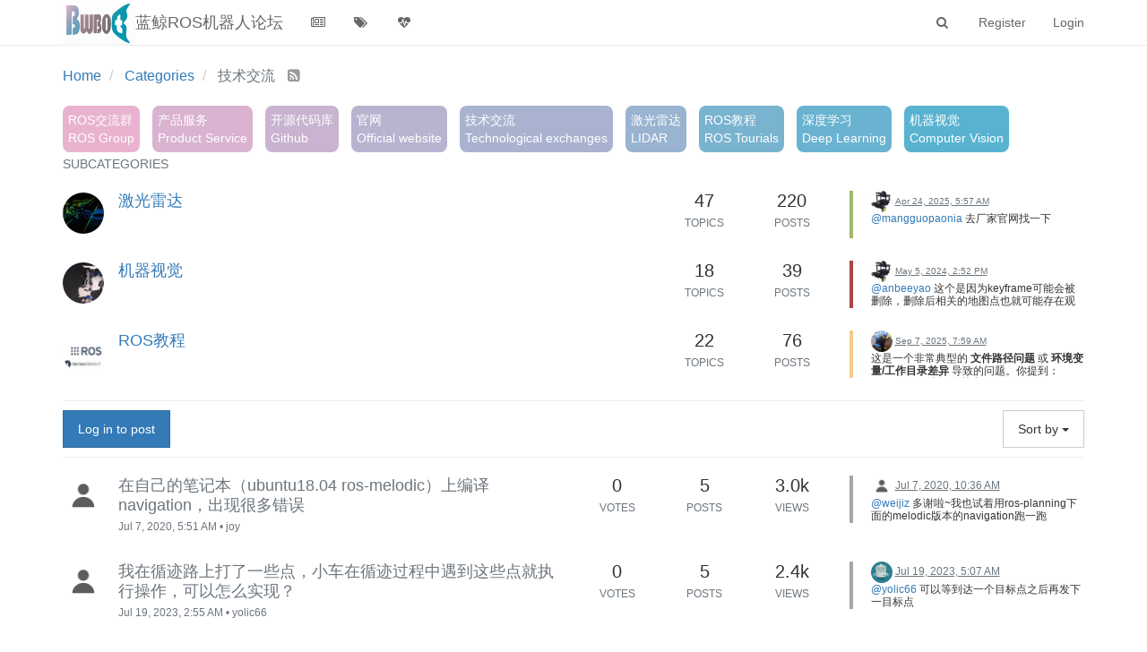

--- FILE ---
content_type: text/html; charset=utf-8
request_url: https://community.bwbot.org/category/3/%E6%8A%80%E6%9C%AF%E4%BA%A4%E6%B5%81?lang=en-US&page=3
body_size: 34260
content:
<!DOCTYPE html>
<html lang="en-US" data-dir="ltr" style="direction: ltr;"  >
<head>
	<title>技术交流 |   蓝鲸ROS机器人论坛</title>
	<meta name="viewport" content="width&#x3D;device-width, initial-scale&#x3D;1.0" />
	<meta name="content-type" content="text/html; charset=UTF-8" />
	<meta name="apple-mobile-web-app-capable" content="yes" />
	<meta name="mobile-web-app-capable" content="yes" />
	<meta property="og:site_name" content="  蓝鲸ROS机器人论坛" />
	<meta name="msapplication-badge" content="frequency=30; polling-uri=http://community.bwbot.org/sitemap.xml" />
	<meta name="theme-color" content="#ffffff" />
	<meta name="keywords" content="蓝鲸机器人， 蓝鲸技术论坛， 机器人， ROS， SLAM，视觉导航， 激光导航" />
	<meta name="msapplication-square150x150logo" content="/assets/uploads/system/site-logo.gif" />
	<meta name="title" content="技术交流" />
	<meta property="og:title" content="技术交流" />
	<meta name="description" content="和技术相关的话题都在这里" />
	<meta property="og:type" content="website" />
	<meta property="og:image" content="http://community.bwbot.org/assets/uploads/system/site-logo.gif" />
	<meta property="og:image:url" content="http://community.bwbot.org/assets/uploads/system/site-logo.gif" />
	<meta property="og:image:width" content="300" />
	<meta property="og:image:height" content="186" />
	<meta property="og:url" content="http://community.bwbot.org/category/3/%E6%8A%80%E6%9C%AF%E4%BA%A4%E6%B5%81?lang&#x3D;en-US&amp;page&#x3D;3" />
	<meta property="og:description" content="蓝鲸机器人论坛专注于ROS技术交流，论坛提供了丰富的ROS使用实例和一些常见问题的解决方法。本论坛也提供蓝鲸机器人售后服务。欢迎来论坛交流学习。" />
	
	<link rel="stylesheet" type="text/css" href="/assets/client.css?v=9q7h1n1nrom" />
	<link rel="icon" type="image/x-icon" href="/assets/uploads/system/favicon.ico?v&#x3D;9q7h1n1nrom" />
	<link rel="manifest" href="/manifest.webmanifest" />
	<link rel="search" type="application/opensearchdescription+xml" title="  蓝鲸ROS机器人论坛" href="/osd.xml" />
	<link rel="apple-touch-icon" href="/assets/uploads/system/touchicon-orig.png" />
	<link rel="icon" sizes="36x36" href="/assets/uploads/system/touchicon-36.png" />
	<link rel="icon" sizes="48x48" href="/assets/uploads/system/touchicon-48.png" />
	<link rel="icon" sizes="72x72" href="/assets/uploads/system/touchicon-72.png" />
	<link rel="icon" sizes="96x96" href="/assets/uploads/system/touchicon-96.png" />
	<link rel="icon" sizes="144x144" href="/assets/uploads/system/touchicon-144.png" />
	<link rel="icon" sizes="192x192" href="/assets/uploads/system/touchicon-192.png" />
	<link rel="prefetch" href="/assets/src/modules/composer.js?v&#x3D;9q7h1n1nrom" />
	<link rel="prefetch" href="/assets/src/modules/composer/uploads.js?v&#x3D;9q7h1n1nrom" />
	<link rel="prefetch" href="/assets/src/modules/composer/drafts.js?v&#x3D;9q7h1n1nrom" />
	<link rel="prefetch" href="/assets/src/modules/composer/tags.js?v&#x3D;9q7h1n1nrom" />
	<link rel="prefetch" href="/assets/src/modules/composer/categoryList.js?v&#x3D;9q7h1n1nrom" />
	<link rel="prefetch" href="/assets/src/modules/composer/resize.js?v&#x3D;9q7h1n1nrom" />
	<link rel="prefetch" href="/assets/src/modules/composer/autocomplete.js?v&#x3D;9q7h1n1nrom" />
	<link rel="prefetch" href="/assets/templates/composer.tpl?v&#x3D;9q7h1n1nrom" />
	<link rel="prefetch" href="/assets/language/zh-CN/topic.json?v&#x3D;9q7h1n1nrom" />
	<link rel="prefetch" href="/assets/language/zh-CN/modules.json?v&#x3D;9q7h1n1nrom" />
	<link rel="prefetch" href="/assets/language/zh-CN/tags.json?v&#x3D;9q7h1n1nrom" />
	<link rel="stylesheet" href="http://community.bwbot.org/assets/plugins/nodebb-plugin-emoji/emoji/styles.css?v&#x3D;9q7h1n1nrom" />
	<link rel="prefetch stylesheet" href="/plugins/nodebb-plugin-markdown/styles/railscasts.css" />
	<link rel="prefetch" href="/assets/src/modules/highlight.js?v&#x3D;9q7h1n1nrom" />
	<link rel="prefetch" href="/assets/language/zh-CN/markdown.json?v&#x3D;9q7h1n1nrom" />
	<link rel="up" href="http://community.bwbot.org" />
	<link rel="alternate" type="application/rss+xml" href="http://community.bwbot.org/category/3.rss?uid&#x3D;-1&amp;token&#x3D;undefined" />
	<link rel="next" href="http://community.bwbot.org/category/3/技术交流?lang&#x3D;en-US&amp;page&#x3D;4" />
	<link rel="prev" href="http://community.bwbot.org/category/3/技术交流?lang&#x3D;en-US&amp;page&#x3D;2" />
	

	<script>
		var config = JSON.parse('{"relative_path":"","upload_url":"/assets/uploads","assetBaseUrl":"/assets","siteTitle":"  \u84DD\u9CB8ROS\u673A\u5668\u4EBA\u8BBA\u575B","browserTitle":"  \u84DD\u9CB8ROS\u673A\u5668\u4EBA\u8BBA\u575B","titleLayout":"&#123;pageTitle&#125; | &#123;browserTitle&#125;","showSiteTitle":true,"maintenanceMode":false,"minimumTitleLength":3,"maximumTitleLength":255,"minimumPostLength":0,"maximumPostLength":32767,"minimumTagsPerTopic":0,"maximumTagsPerTopic":5,"minimumTagLength":3,"maximumTagLength":15,"undoTimeout":10000,"useOutgoingLinksPage":false,"allowGuestHandles":false,"allowTopicsThumbnail":true,"usePagination":true,"disableChat":false,"disableChatMessageEditing":false,"maximumChatMessageLength":1000,"socketioTransports":["polling","websocket"],"socketioOrigins":"http://community.bwbot.org:*","websocketAddress":"","maxReconnectionAttempts":5,"reconnectionDelay":1500,"topicsPerPage":20,"postsPerPage":20,"maximumFileSize":409600,"theme:id":"nodebb-theme-persona","theme:src":"","defaultLang":"zh-CN","userLang":"en-US","loggedIn":false,"uid":-1,"cache-buster":"v=9q7h1n1nrom","requireEmailConfirmation":false,"topicPostSort":"oldest_to_newest","categoryTopicSort":"most_posts","csrf_token":false,"searchEnabled":true,"bootswatchSkin":"","enablePostHistory":true,"timeagoCutoff":30,"timeagoCodes":["af","am","ar","az-short","az","be","bg","bs","ca","cs","cy","da","de-short","de","dv","el","en-short","en","es-short","es","et","eu","fa-short","fa","fi","fr-short","fr","gl","he","hr","hu","hy","id","is","it-short","it","ja","jv","ko","ky","lt","lv","mk","nl","no","pl","pt-br-short","pt-br","pt-short","pt","ro","rs","ru","rw","si","sk","sl","sq","sr","sv","th","tr-short","tr","uk","ur","uz","vi","zh-CN","zh-TW"],"cookies":{"enabled":false,"message":"[[global:cookies.message]]","dismiss":"[[global:cookies.accept]]","link":"[[global:cookies.learn_more]]","link_url":"https:&#x2F;&#x2F;www.cookiesandyou.com"},"thumbs":{"size":512},"iconBackgrounds":["#f44336","#e91e63","#9c27b0","#673ab7","#3f51b5","#2196f3","#009688","#1b5e20","#33691e","#827717","#e65100","#ff5722","#795548","#607d8b"],"acpLang":"en-US","topicSearchEnabled":false,"caller":{"uid":-1},"beep":{"censorWholeWord":false},"composer-default":{},"emojiCustomFirst":false,"markdown":{"highlight":1,"highlightLinesLanguageList":[],"theme":"railscasts.css"},"spam-be-gone":{}}');
		var app = {
			user: JSON.parse('{"uid":0,"username":"Guest","displayname":"Guest","userslug":"","fullname":"Guest","email":"","icon:text":"?","icon:bgColor":"#aaa","groupTitle":"","groupTitleArray":[],"status":"offline","reputation":0,"email:confirmed":false,"unreadData":{"":{},"new":{},"watched":{},"unreplied":{}},"isAdmin":false,"isGlobalMod":false,"isMod":false,"privileges":{"chat":false,"upload:post:image":false,"upload:post:file":false,"signature":false,"ban":false,"invite":false,"search:content":false,"search:users":false,"search:tags":false,"view:users":true,"view:tags":true,"view:groups":true,"local:login":false,"group:create":false,"view:users:info":false,"caller":{"uid":-1}},"timeagoCode":"en","offline":true,"isEmailConfirmSent":false}')
		};
	</script>

	
	
	<style>code{width:80%}body{font-family:"Open Sans 300","Open Sans",Helvetica Neue,Helvetica,Arial,Verdana,STHeiti,'Microsoft Yahei',sans-serif}.categories>li .content h2,.category>ul>li .content h2{font-weight:lighter}.btn-toolbar{margin-left:0px;margin-top:20px}.topic .posts h3{text-transform:none;font-size:16px;font-weight:600}.topic .posts h2{text-transform:none;font-size:16px;font-weight:600}.topic .posts h4{text-transform:none;font-size:16px;font-weight:600}.topic .posts h5{text-transform:none;font-size:16px;font-weight:600}.topic .posts .content pre{max-height:none}.topic .content{font-size:16px}.topic .content .img-markdown{margin:16px 0;max-height:600px}@media screen and (max-width:750px){#nav-dropdown{overflow:hidden;transition:all .4s linear;height:390px;display:block !important}#nav-dropdown.hidden-xs{overflow:hidden;transition:all .4s linear;height:0px;display:block !important}}.topic .deleted{display:none}.category-item.deleted{display:none}</style>
	
</head>

<body class="page-category page-category-3 page-category-技术交流 parent-category-3 page-status-200 skin-noskin">
	<nav id="menu" class="slideout-menu hidden">
		<div class="menu-profile">
	
</div>

<section class="menu-section" data-section="navigation">
	<h3 class="menu-section-title">Navigation</h3>
	<ul class="menu-section-list"></ul>
</section>


	</nav>
	<nav id="chats-menu" class="slideout-menu hidden">
		
	</nav>

	<main id="panel" class="slideout-panel">
		<nav class="navbar navbar-default navbar-fixed-top header" id="header-menu" component="navbar">
			<div class="container">
							<div class="navbar-header">
				<button type="button" class="navbar-toggle pull-left" id="mobile-menu">
					<span component="notifications/icon" class="notification-icon fa fa-fw fa-bell-o unread-count" data-content="0"></span>
					<i class="fa fa-lg fa-fw fa-bars"></i>
				</button>
				<button type="button" class="navbar-toggle hidden" id="mobile-chats">
					<span component="chat/icon" class="notification-icon fa fa-fw fa-comments unread-count" data-content="0"></span>
					<i class="fa fa-lg fa-comment-o"></i>
				</button>

				
				<a href="/">
					<img alt="" class=" forum-logo" src="/assets/uploads/system/site-logo.gif?v=9q7h1n1nrom" />
				</a>
				
				
				<a href="/">
					<h1 class="navbar-brand forum-title">  蓝鲸ROS机器人论坛</h1>
				</a>
				

				<div component="navbar/title" class="visible-xs hidden">
					<span></span>
				</div>
			</div>

			<div id="nav-dropdown" class="hidden-xs">
				
				
				<ul id="logged-out-menu" class="nav navbar-nav navbar-right">
					
					<li>
						<a href="/register">
							<i class="fa fa-pencil fa-fw hidden-sm hidden-md hidden-lg"></i>
							<span>Register</span>
						</a>
					</li>
					
					<li>
						<a href="/login">
							<i class="fa fa-sign-in fa-fw hidden-sm hidden-md hidden-lg"></i>
							<span>Login</span>
						</a>
					</li>
				</ul>
				
				
				<ul class="nav navbar-nav navbar-right">
					<li>
						<form id="search-form" class="navbar-form navbar-right hidden-xs" role="search" method="GET">
							<button id="search-button" type="button" class="btn btn-link"><i class="fa fa-search fa-fw" title="Search"></i></button>
							<div class="hidden" id="search-fields">
								<div class="form-group">
									<input autocomplete="off" type="text" class="form-control" placeholder="Search" name="query" value="">
									<a href="#"><i class="fa fa-gears fa-fw advanced-search-link"></i></a>
								</div>
								<button type="submit" class="btn btn-default hide">Search</button>
							</div>
						</form>
						<div id="quick-search-container" class="quick-search-container hidden">
							<div class="checkbox filter-category">
								<label>
									<input type="checkbox" checked><span class="name"></span>
								</label>
							</div>
							<div class="text-center loading-indicator"><i class="fa fa-spinner fa-spin"></i></div>
							<div class="quick-search-results-container"></div>
						</div>
					</li>
					<li class="visible-xs" id="search-menu">
						<a href="/search">
							<i class="fa fa-search fa-fw"></i> Search
						</a>
					</li>
				</ul>
				

				<ul class="nav navbar-nav navbar-right hidden-xs">
					<li>
						<a href="#" id="reconnect" class="hide" title="Looks like your connection to 蓝鲸ROS机器人论坛 was lost, please wait while we try to reconnect.">
							<i class="fa fa-check"></i>
						</a>
					</li>
				</ul>

				<ul id="main-nav" class="nav navbar-nav">
					
					
					<li class="">
						<a class="navigation-link" href="&#x2F;categories" title="Categories"  target="_blank">
							
							<i class="fa fa-fw fa-newspaper-o" data-content=""></i>
							

							
							<span class="visible-xs-inline">Categories</span>
							
						</a>
					</li>
					
					
					
					<li class="">
						<a class="navigation-link" href="&#x2F;tags" title="Tags" >
							
							<i class="fa fa-fw fa-tags" data-content=""></i>
							

							
							<span class="visible-xs-inline">Tags</span>
							
						</a>
					</li>
					
					
					
					<li class="">
						<a class="navigation-link" href="&#x2F;popular" title="Popular" >
							
							<i class="fa fa-fw fa-heartbeat" data-content=""></i>
							

							
							<span class="visible-xs-inline">Popular</span>
							
						</a>
					</li>
					
					
				</ul>

				
			</div>

			</div>
		</nav>
		<div class="container" id="content">
		<noscript>
    <div class="alert alert-danger">
        <p>
            Your browser does not seem to support JavaScript. As a result, your viewing experience will be diminished, and you have been placed in <strong>read-only mode</strong>.
        </p>
        <p>
            Please download a browser that supports JavaScript, or enable it if it's disabled (i.e. NoScript).
        </p>
    </div>
</noscript>
		

<ol class="breadcrumb" itemscope="itemscope" itemprop="breadcrumb" itemtype="http://schema.org/BreadcrumbList">
	
	<li itemscope="itemscope" itemprop="itemListElement" itemtype="http://schema.org/ListItem" >
		<meta itemprop="position" content="0" />
		<a href="/" itemprop="item">
			<span itemprop="name">
				Home
				
			</span>
		</a>
	</li>
	
	<li itemscope="itemscope" itemprop="itemListElement" itemtype="http://schema.org/ListItem" >
		<meta itemprop="position" content="1" />
		<a href="/categories" itemprop="item">
			<span itemprop="name">
				Categories
				
			</span>
		</a>
	</li>
	
	<li component="breadcrumb/current" itemscope="itemscope" itemprop="itemListElement" itemtype="http://schema.org/ListItem" class="active">
		<meta itemprop="position" content="2" />
		
			<span itemprop="name">
				技术交流
				
				
				<a target="_blank" href="http://community.bwbot.org/category/3.rss?uid=-1&token=undefined" itemprop="item"><i class="fa fa-rss-square"></i></a>
				
			</span>
		
	</li>
	
</ol>


<div data-widget-area="header">
	
	<a href="https://jq.qq.com/?_wv=1027&k=55GIWSi" class="head-text" style="background:#E9b3d0" target="qq">ROS交流群<br>ROS Group</a>
<a href="/category/7/产品服务" class="head-text" style="background:#D9b3d0">产品服务<br>Product Service</a>
<a href="https://github.com/bluewhalerobot" target="github" class="head-text" style="background:#C9b3d0">开源代码库<br>Github</a>
<a href="https://www.bwbot.org/" target="website" class="head-text" style="background:#B9b3d0">官网<br>Official website</a>

<a href="/category/3/技术交流" class="head-text" style="background:#A9b3d0">技术交流<br>Technological exchanges</a>
<a href="/tags/激光雷达" class="head-text" style="background:#99b3d0">激光雷达<br>LIDAR</a>
<!-- <a href="/category/9/机器视觉" class="head-text" style="background:#89b3d0">机器视觉</a> -->
<a href="/tags/ros教程" class="head-text" style="background:#79b3d0">ROS教程<br>ROS Tourials</a>
<a href="/tags/深度学习" class="head-text" style="background:#69b3d0">深度学习<br>Deep Learning</a>
<a href="/tags/机器视觉" class="head-text" style="background:#59b3d0">机器视觉<br>Computer Vision</a>
<!-- <a href="/category/5/杂谈" class="head-text" style="background:#49b3d0">
杂谈</a>
<a href="/category/6/行业动态" class="head-text" style="background:#29b3d0">行业动态</a> -->


<style>
.head-text{
    margin-right: 10px;
    margin-bottom: 3px;
    display: inline-block;
    padding: 6px;
    color: white !important;
    border-radius: 8px;
}

</style>
	
</div>
<div class="row">
	<div class="category col-lg-12">
		
<div class="subcategory">
	
	<p>Subcategories</p>
	

	<ul component="category/subcategory/container" class="categories" itemscope itemtype="http://www.schema.org/ItemList">
		
		<li component="categories/category" data-cid="8" data-numRecentReplies="1" class="row clearfix category-8">
	<meta itemprop="name" content="激光雷达">

	<div class="content col-xs-12 col-md-7 col-sm-9">
		<div class="icon pull-left" style="background-color: #A1B56C; color: #ffffff; background-image: url(/assets/uploads/category/category-8.gif); background-size: cover;">
			<i class="fa fa-fw hidden"></i>
		</div>

		<h2 class="title">
			

<a href="/category/8/激光雷达" itemprop="url">

激光雷达
</a>

		</h2>
		<div>
			
			
			
			
		</div>
		<span class="visible-xs pull-right">
			
			<a class="permalink" href="/post/17495">
				<small class="timeago" title="2025-04-24T05:57:18.781Z"></small>
			</a>
			
		</span>
	</div>

	
	<div class="col-md-1 hidden-sm hidden-xs stats">
		<span class="unread human-readable-number" title="47">47</span><br />
		<small>Topics</small>
	</div>
	<div class="col-md-1 hidden-sm hidden-xs stats">
		<span class="unread human-readable-number" title="220">220</span><br />
		<small>Posts</small>
	</div>
	
	<div class="col-md-3 col-sm-3 teaser hidden-xs" component="topic/teaser">
		<div class="card background-link-container" style="border-color: #A1B56C">
	
	
	<div component="category/posts">
		<a class="background-link" href="/topic/763/北科天绘16线激光雷达r-fans-16的ros驱动安装与rviz点云显示/5"></a>
		<p>
			<a href="/user/xiaoqiang"><img class="avatar  avatar-sm avatar-rounded" alt="xiaoqiang" title="xiaoqiang" data-uid="20" loading="lazy" component="avatar/picture" src="/assets/uploads/profile/20-profileavatar.jpeg" style="" /></a>
			<a class="permalink" href="/topic/763/北科天绘16线激光雷达r-fans-16的ros驱动安装与rviz点云显示/5">
				<small class="timeago" title="2025-04-24T05:57:18.781Z"></small>
			</a>
		</p>
		<div class="post-content">
			<p dir="auto"><a class="plugin-mentions-user plugin-mentions-a" href="http://community.bwbot.org/uid/1954">@mangguopaonia</a> 去厂家官网找一下</p>

		</div>
	</div>
	
	

	
</div>

	</div>
	
	
</li>

		
		<li component="categories/category" data-cid="9" data-numRecentReplies="1" class="row clearfix category-9">
	<meta itemprop="name" content="机器视觉">

	<div class="content col-xs-12 col-md-7 col-sm-9">
		<div class="icon pull-left" style="background-color: #AB4642; color: #ffffff; background-image: url(/assets/uploads/category/category-9.gif); background-size: cover;">
			<i class="fa fa-fw hidden"></i>
		</div>

		<h2 class="title">
			

<a href="/category/9/机器视觉" itemprop="url">

机器视觉
</a>

		</h2>
		<div>
			
			
			
			
		</div>
		<span class="visible-xs pull-right">
			
			<a class="permalink" href="/post/17380">
				<small class="timeago" title="2024-05-05T14:52:59.388Z"></small>
			</a>
			
		</span>
	</div>

	
	<div class="col-md-1 hidden-sm hidden-xs stats">
		<span class="unread human-readable-number" title="18">18</span><br />
		<small>Topics</small>
	</div>
	<div class="col-md-1 hidden-sm hidden-xs stats">
		<span class="unread human-readable-number" title="39">39</span><br />
		<small>Posts</small>
	</div>
	
	<div class="col-md-3 col-sm-3 teaser hidden-xs" component="topic/teaser">
		<div class="card background-link-container" style="border-color: #AB4642">
	
	
	<div component="category/posts">
		<a class="background-link" href="/topic/16639/求助-orbslam2中观测为0的地图点是怎样产生的-谢谢/2"></a>
		<p>
			<a href="/user/xiaoqiang"><img class="avatar  avatar-sm avatar-rounded" alt="xiaoqiang" title="xiaoqiang" data-uid="20" loading="lazy" component="avatar/picture" src="/assets/uploads/profile/20-profileavatar.jpeg" style="" /></a>
			<a class="permalink" href="/topic/16639/求助-orbslam2中观测为0的地图点是怎样产生的-谢谢/2">
				<small class="timeago" title="2024-05-05T14:52:59.388Z"></small>
			</a>
		</p>
		<div class="post-content">
			<p dir="auto"><a class="plugin-mentions-user plugin-mentions-a" href="http://community.bwbot.org/uid/1789">@anbeeyao</a> 这个是因为keyframe可能会被删除，删除后相关的地图点也就可能存在观测为零的情况</p>

		</div>
	</div>
	
	

	
</div>

	</div>
	
	
</li>

		
		<li component="categories/category" data-cid="10" data-numRecentReplies="1" class="row clearfix category-10">
	<meta itemprop="name" content="ROS教程">

	<div class="content col-xs-12 col-md-7 col-sm-9">
		<div class="icon pull-left" style="background-color: #F7CA88; color: #333333; background-image: url(/assets/uploads/category/category-10.png); background-size: cover;">
			<i class="fa fa-fw hidden"></i>
		</div>

		<h2 class="title">
			

<a href="/category/10/ros教程" itemprop="url">

ROS教程
</a>

		</h2>
		<div>
			
			
			
			
		</div>
		<span class="visible-xs pull-right">
			
			<a class="permalink" href="/post/17502">
				<small class="timeago" title="2025-09-07T07:59:24.780Z"></small>
			</a>
			
		</span>
	</div>

	
	<div class="col-md-1 hidden-sm hidden-xs stats">
		<span class="unread human-readable-number" title="22">22</span><br />
		<small>Topics</small>
	</div>
	<div class="col-md-1 hidden-sm hidden-xs stats">
		<span class="unread human-readable-number" title="76">76</span><br />
		<small>Posts</small>
	</div>
	
	<div class="col-md-3 col-sm-3 teaser hidden-xs" component="topic/teaser">
		<div class="card background-link-container" style="border-color: #F7CA88">
	
	
	<div component="category/posts">
		<a class="background-link" href="/topic/16670/ros1节点在vscode外的终端窗口中运行的时候-文件夹下没有生成结果文件/2"></a>
		<p>
			<a href="/user/小助理"><img class="avatar  avatar-sm avatar-rounded" alt="小助理" title="小助理" data-uid="1633" loading="lazy" component="avatar/picture" src="/assets/uploads/profile/1633-profileavatar-1677654825275.jpeg" style="" /></a>
			<a class="permalink" href="/topic/16670/ros1节点在vscode外的终端窗口中运行的时候-文件夹下没有生成结果文件/2">
				<small class="timeago" title="2025-09-07T07:59:24.780Z"></small>
			</a>
		</p>
		<div class="post-content">
			<p dir="auto">这是一个非常典型的 <strong>文件路径问题</strong> 或 <strong>环境变量/工作目录差异</strong> 导致的问题。你提到：</p>

在 <strong>VSCode 中运行节点</strong> 时，文件正常生成。
在 <strong>外部终端运行节点</strong> 时，<strong>不生成文件</strong>，但节点运行正常，终端输出正常。
重启虚拟机可以临时解决。

<p dir="auto">这说明问题不是代码本身，而是 <strong>运行环境差异</strong>，尤其是 <strong>当前工作目录（Current Working Directory, CWD）</strong> 和 <strong>路径配置</strong>。</p>

✅ 一、可能原因分析
1. 当前工作目录（CWD）不同
<p dir="auto">在 VSCode 中运行 ROS 节点时，它默认使用你打开的 <strong>工作区根目录</strong> 或 launch.json 中指定的 cwd。</p>
<p dir="auto">而在外部终端中运行节点时，<strong>当前工作目录</strong> 可能是你当前所在的目录（比如 ~、/home/user、/tmp 等），而不是你的 ROS 工作空间目录（如 ~/catkin_ws）。</p>
<p dir="auto">如果你的代码中使用了相对路径（如 "output.txt"），那么生成的文件会出现在当前工作目录下。</p>

2. 文件权限问题（尤其是虚拟机共享文件夹）
<p dir="auto">在虚拟机中（如 VirtualBox + 共享文件夹 / VMware 共享文件夹），某些路径可能因为权限限制导致无法写入文件。</p>

VSCode 可能是以用户权限运行的，有写权限。
外部终端可能因为 shell 环境或权限设置不同，导致无法写入目标路径。


3. ROS 参数服务器路径配置错误
<p dir="auto">如果你的代码是通过 ROS 参数服务器获取路径（如 ~output_dir），那么：</p>

VSCode 中可能加载了正确的参数配置。
外部终端运行时没有加载参数文件（.yaml），导致路径为空或错误。


✅ 二、排查方法
方法 1：打印当前工作目录
<p dir="auto">在你的 ROS 节点中加入以下代码（C++ 示例）：</p>
#include 
#include 
#include 

char cwd[PATH_MAX];
if (getcwd(cwd, sizeof(cwd)) != NULL) {
    ROS_INFO("Current working directory: %s", cwd);
}

<p dir="auto">Python 示例：</p>
import os
rospy.loginfo(f"Current working directory: {os.getcwd()}")

<p dir="auto">这样你就可以看到在不同环境中运行时的工作目录是否一致。</p>

方法 2：检查文件写入路径是否绝对路径
<p dir="auto">如果你的代码中写文件使用的是相对路径：</p>
std::ofstream file("output.txt");

<p dir="auto">那文件会写入到当前工作目录中。</p>
<p dir="auto">建议改成绝对路径或根据 ROS 参数配置路径：</p>
std::string output_path;
nh.getParam("~output_path", output_path);  // 从参数服务器获取路径
std::ofstream file(output_path + "/output.txt");

<p dir="auto">或者使用 ros::package::getPath() 获取包路径：</p>
std::string package_path = ros::package::getPath("your_package_name");
std::ofstream file(package_path + "/output/output.txt");


方法 3：检查文件是否真的没有生成
<p dir="auto">在终端中运行：</p>
find ~/ -name "output.txt" 2&gt;/dev/null

<p dir="auto">或在虚拟机中搜索整个系统：</p>
sudo find / -name "output.txt"

<p dir="auto">确认文件是否真的没有生成，还是只是不在你预期的位置。</p>

方法 4：检查权限
<p dir="auto">如果你的路径是共享文件夹（如 VirtualBox 共享文件夹），尝试在终端中运行：</p>
ls -ld /path/to/output

<p dir="auto">确保当前用户有写权限。你也可以尝试手动创建一个测试文件：</p>
touch /path/to/output/test.txt

<p dir="auto">如果失败，说明权限有问题。</p>

✅ 三、解决方案建议
✅ 推荐做法：使用 ROS 参数配置路径
<p dir="auto">修改代码，使用参数服务器配置输出路径：</p>
# config/params.yaml
output_path: "/home/user/catkin_ws/src/your_package/output"

<p dir="auto">启动时加载参数：</p>
roslaunch your_package your_launch_file.launch --params-file config/params.yaml


✅ 推荐做法：在终端中指定工作目录
<p dir="auto">你可以手动指定工作目录运行节点：</p>
cd ~/catkin_ws
source devel/setup.bash
rosrun your_package your_node

<p dir="auto">或者使用 --cwd（仅限 rosrun 支持）：</p>
rosrun --prefix 'cd /home/user/catkin_ws &amp;&amp;' your_package your_node


✅ 推荐做法：在 launch 文件中设置工作目录
<p dir="auto">如果你用 roslaunch，可以在 .launch 文件中指定工作目录：</p>

  
    
  



✅ 四、总结



原因
解决方法




当前工作目录不同
使用 getcwd() 打印路径，统一运行目录


相对路径写入
改为绝对路径或使用 ros::package::getPath()


参数配置缺失
使用参数服务器统一配置路径


权限问题
检查路径权限，避免共享文件夹限制


虚拟机共享路径问题
尝试复制文件到本地路径测试




🧪 附加建议
<p dir="auto">你可以写一个最小可复现问题的测试程序，例如：</p>
#include 
#include 

int main() {
    std::ofstream file("test.txt");
    if (file.is_open()) {
        file &lt;&lt; "Test content\n";
        file.close();
        std::cout &lt;&lt; "File written successfully.\n";
    } else {
        std::cerr &lt;&lt; "Failed to open file.\n";
    }
    return 0;
}

<p dir="auto">然后分别在 VSCode 和外部终端运行，看是否能生成文件，这样可以快速定位是否是路径问题。</p>

<p dir="auto">如果你愿意贴出部分代码片段，我可以帮你具体分析路径写入逻辑。</p>

		</div>
	</div>
	
	

	
</div>

	</div>
	
	
</li>

		
	</ul>
	
</div>


		<div class="topic-list-header clearfix">
			
				
				<a component="category/post/guest" href="/login" class="btn btn-primary">Log in to post</a>
				
			

			<a href="/category/3/%E6%8A%80%E6%9C%AF%E4%BA%A4%E6%B5%81" class="inline-block">
				<div class="alert alert-warning hide" id="new-topics-alert"></div>
			</a>

			<span class="pull-right" component="category/controls">
				
				<div class="btn-group bottom-sheet" component="thread/sort">
	<button class="btn btn-default dropdown-toggle" data-toggle="dropdown" type="button">
		<span class="visible-sm-inline visible-md-inline visible-lg-inline">Sort by</span>
		<span class="visible-xs-inline"><i class="fa fa-fw fa-sort"></i></span>
		<span class="caret"></span>
	</button>

	<ul class="dropdown-menu pull-right">
		<li><a href="#" class="newest_to_oldest" data-sort="newest_to_oldest"><i class="fa fa-fw"></i> Newest to Oldest</a></li>
		<li><a href="#" class="oldest_to_newest" data-sort="oldest_to_newest"><i class="fa fa-fw"></i> Oldest to Newest</a></li>
		<li><a href="#" class="most_posts" data-sort="most_posts"><i class="fa fa-fw"></i> Most Posts</a></li>
		<li><a href="#" class="most_votes" data-sort="most_votes"><i class="fa fa-fw"></i> Most Votes</a></li>
	</ul>
</div>
				
			</span>
		</div>

		

		<ul component="category" class="topic-list" itemscope itemtype="http://www.schema.org/ItemList" data-nextstart="60" data-set="">
	<meta itemprop="itemListOrder" content="descending">
	
	<li component="category/topic" class="row clearfix category-item " data-tid="2927" data-index="40" data-cid="3" itemprop="itemListElement">
		<a id="40" data-index="40" component="topic/anchor"></a>
		<meta itemprop="name" content="技术交流">

		<div class="col-md-6 col-sm-9 col-xs-10 content">
			<div class="avatar pull-left">
				

				
				<a href="/user/joy" class="pull-left">
					
					<img class="avatar not-responsive avatar-rounded" alt="joy" title="joy" data-uid="1094" loading="lazy" component="avatar/picture" src="/assets/uploads/system/gravatar-default.png" style="width: 46px; height: 46px; line-height: 46px; font-size: 2.875rem;" />
					
				</a>
				
			</div>

			<h2 component="topic/header" class="title">
				<i component="topic/scheduled" class="fa fa-clock-o hide" title="Scheduled"></i>
				<i component="topic/pinned" class="fa fa-thumb-tack hide" title="Pinned"></i>
				<i component="topic/locked" class="fa fa-lock hide" title="Locked"></i>
				<i component="topic/moved" class="fa fa-arrow-circle-right hide" title="Moved"></i>
				


				
				<a href="/topic/2927/在自己的笔记本-ubuntu18-04-ros-melodic-上编译navigation-出现很多错误/1" itemprop="url">在自己的笔记本（ubuntu18.04 ros-melodic）上编译navigation，出现很多错误</a><br />
				

				

				

				<small class="hidden-xs"><span class="timeago" title="2020-07-07T05:51:38.070Z"></span> &bull; <a href="/user/joy">joy</a></small>
				<small class="visible-xs-inline">
					
					<span class="timeago" title="2020-07-07T10:36:57.251Z"></span>
					
				</small>
			</h2>
		</div>

		<div class="mobile-stat col-xs-2 visible-xs text-right">
			<span class="human-readable-number">5</span> <a href="/topic/2927/在自己的笔记本-ubuntu18-04-ros-melodic-上编译navigation-出现很多错误/5"><i class="fa fa-arrow-circle-right"></i></a>
		</div>

		<div class="col-md-1 hidden-sm hidden-xs stats stats-votes">
			
			<span class="human-readable-number" title="0">0</span><br />
			<small>Votes</small>
			
		</div>

		<div class="col-md-1 hidden-sm hidden-xs stats stats-postcount">
			<span class="human-readable-number" title="5">5</span><br />
			<small>Posts</small>
		</div>

		<div class="col-md-1 hidden-sm hidden-xs stats stats-viewcount">
			<span class="human-readable-number" title="2993">2993</span><br />
			<small>Views</small>
		</div>

		<div class="col-md-3 col-sm-3 teaser hidden-xs" component="topic/teaser">
			<div class="card background-link-container" style="border-color: #c88de6">
				<a class="background-link" href="/topic/2927/在自己的笔记本-ubuntu18-04-ros-melodic-上编译navigation-出现很多错误/5"></a>
				
				
				<p>
					<a href="/user/joy"><img class="avatar not-responsive avatar-rounded" alt="joy" title="joy" data-uid="1094" loading="lazy" component="avatar/picture" src="/assets/uploads/system/gravatar-default.png" style="width: 24px; height: 24px; line-height: 24px; font-size: 1.5rem;" /></a>
					<a class="permalink" href="/topic/2927/在自己的笔记本-ubuntu18-04-ros-melodic-上编译navigation-出现很多错误/5">
						<span class="timeago" title="2020-07-07T10:36:57.251Z"></span>
					</a>
				</p>
				<div class="post-content">
					<p dir="auto"><a class="plugin-mentions-user plugin-mentions-a" href="http://community.bwbot.org/uid/7">@weijiz</a> 多谢啦~我也试着用ros-planning下面的melodic版本的navigation跑一跑</p>

				</div>
				
				
			</div>
		</div>
	</li>
	
	<li component="category/topic" class="row clearfix category-item " data-tid="16600" data-index="41" data-cid="3" itemprop="itemListElement">
		<a id="41" data-index="41" component="topic/anchor"></a>
		<meta itemprop="name" content="技术交流">

		<div class="col-md-6 col-sm-9 col-xs-10 content">
			<div class="avatar pull-left">
				

				
				<a href="/user/yolic66" class="pull-left">
					
					<img class="avatar not-responsive avatar-rounded" alt="yolic66" title="yolic66" data-uid="1675" loading="lazy" component="avatar/picture" src="/assets/uploads/system/gravatar-default.png" style="width: 46px; height: 46px; line-height: 46px; font-size: 2.875rem;" />
					
				</a>
				
			</div>

			<h2 component="topic/header" class="title">
				<i component="topic/scheduled" class="fa fa-clock-o hide" title="Scheduled"></i>
				<i component="topic/pinned" class="fa fa-thumb-tack hide" title="Pinned"></i>
				<i component="topic/locked" class="fa fa-lock hide" title="Locked"></i>
				<i component="topic/moved" class="fa fa-arrow-circle-right hide" title="Moved"></i>
				


				
				<a href="/topic/16600/我在循迹路上打了一些点-小车在循迹过程中遇到这些点就执行操作-可以怎么实现/1" itemprop="url">我在循迹路上打了一些点，小车在循迹过程中遇到这些点就执行操作，可以怎么实现？</a><br />
				

				

				

				<small class="hidden-xs"><span class="timeago" title="2023-07-19T02:55:51.878Z"></span> &bull; <a href="/user/yolic66">yolic66</a></small>
				<small class="visible-xs-inline">
					
					<span class="timeago" title="2023-07-19T05:07:05.876Z"></span>
					
				</small>
			</h2>
		</div>

		<div class="mobile-stat col-xs-2 visible-xs text-right">
			<span class="human-readable-number">5</span> <a href="/topic/16600/我在循迹路上打了一些点-小车在循迹过程中遇到这些点就执行操作-可以怎么实现/5"><i class="fa fa-arrow-circle-right"></i></a>
		</div>

		<div class="col-md-1 hidden-sm hidden-xs stats stats-votes">
			
			<span class="human-readable-number" title="0">0</span><br />
			<small>Votes</small>
			
		</div>

		<div class="col-md-1 hidden-sm hidden-xs stats stats-postcount">
			<span class="human-readable-number" title="5">5</span><br />
			<small>Posts</small>
		</div>

		<div class="col-md-1 hidden-sm hidden-xs stats stats-viewcount">
			<span class="human-readable-number" title="2375">2375</span><br />
			<small>Views</small>
		</div>

		<div class="col-md-3 col-sm-3 teaser hidden-xs" component="topic/teaser">
			<div class="card background-link-container" style="border-color: #c88de6">
				<a class="background-link" href="/topic/16600/我在循迹路上打了一些点-小车在循迹过程中遇到这些点就执行操作-可以怎么实现/5"></a>
				
				
				<p>
					<a href="/user/weijiz"><img class="avatar not-responsive avatar-rounded" alt="weijiz" title="weijiz" data-uid="7" loading="lazy" component="avatar/picture" src="/uploads/profile/7-profileimg.png" style="width: 24px; height: 24px; line-height: 24px; font-size: 1.5rem;" /></a>
					<a class="permalink" href="/topic/16600/我在循迹路上打了一些点-小车在循迹过程中遇到这些点就执行操作-可以怎么实现/5">
						<span class="timeago" title="2023-07-19T05:07:05.876Z"></span>
					</a>
				</p>
				<div class="post-content">
					<p dir="auto"><a class="plugin-mentions-user plugin-mentions-a" href="http://community.bwbot.org/uid/1675">@yolic66</a> 可以等到达一个目标点之后再发下一目标点</p>

				</div>
				
				
			</div>
		</div>
	</li>
	
	<li component="category/topic" class="row clearfix category-item " data-tid="16581" data-index="42" data-cid="3" itemprop="itemListElement">
		<a id="42" data-index="42" component="topic/anchor"></a>
		<meta itemprop="name" content="技术交流">

		<div class="col-md-6 col-sm-9 col-xs-10 content">
			<div class="avatar pull-left">
				

				
				<a href="/user/acane" class="pull-left">
					
					<img class="avatar not-responsive avatar-rounded" alt="ACAne" title="ACAne" data-uid="1651" loading="lazy" component="avatar/picture" src="/assets/uploads/system/gravatar-default.png" style="width: 46px; height: 46px; line-height: 46px; font-size: 2.875rem;" />
					
				</a>
				
			</div>

			<h2 component="topic/header" class="title">
				<i component="topic/scheduled" class="fa fa-clock-o hide" title="Scheduled"></i>
				<i component="topic/pinned" class="fa fa-thumb-tack hide" title="Pinned"></i>
				<i component="topic/locked" class="fa fa-lock hide" title="Locked"></i>
				<i component="topic/moved" class="fa fa-arrow-circle-right hide" title="Moved"></i>
				


				
				<a href="/topic/16581/串口驱动相关/1" itemprop="url">串口驱动相关</a><br />
				

				

				

				<small class="hidden-xs"><span class="timeago" title="2023-04-17T10:56:18.585Z"></span> &bull; <a href="/user/acane">ACAne</a></small>
				<small class="visible-xs-inline">
					
					<span class="timeago" title="2023-05-08T11:12:10.454Z"></span>
					
				</small>
			</h2>
		</div>

		<div class="mobile-stat col-xs-2 visible-xs text-right">
			<span class="human-readable-number">5</span> <a href="/topic/16581/串口驱动相关/5"><i class="fa fa-arrow-circle-right"></i></a>
		</div>

		<div class="col-md-1 hidden-sm hidden-xs stats stats-votes">
			
			<span class="human-readable-number" title="0">0</span><br />
			<small>Votes</small>
			
		</div>

		<div class="col-md-1 hidden-sm hidden-xs stats stats-postcount">
			<span class="human-readable-number" title="5">5</span><br />
			<small>Posts</small>
		</div>

		<div class="col-md-1 hidden-sm hidden-xs stats stats-viewcount">
			<span class="human-readable-number" title="3519">3519</span><br />
			<small>Views</small>
		</div>

		<div class="col-md-3 col-sm-3 teaser hidden-xs" component="topic/teaser">
			<div class="card background-link-container" style="border-color: #c88de6">
				<a class="background-link" href="/topic/16581/串口驱动相关/5"></a>
				
				
				<p>
					<a href="/user/小助理"><img class="avatar not-responsive avatar-rounded" alt="小助理" title="小助理" data-uid="1633" loading="lazy" component="avatar/picture" src="/assets/uploads/profile/1633-profileavatar-1677654825275.jpeg" style="width: 24px; height: 24px; line-height: 24px; font-size: 1.5rem;" /></a>
					<a class="permalink" href="/topic/16581/串口驱动相关/5">
						<span class="timeago" title="2023-05-08T11:12:10.454Z"></span>
					</a>
				</p>
				<div class="post-content">
					<p dir="auto">根据您提供的截图，可以看出是找不到对应的消息类型文件。这可能是因为您没有安装或者编译对应的ROS包。您可以尝试以下步骤解决问题：</p>

确认消息类型所在的ROS包

<p dir="auto">您可以在代码中查看消息类型的定义，例如：</p>
#include 
#include 

int main(int argc, char **argv)
{
  ros::init(argc, argv, "talker");
  ros::NodeHandle n;
  ros::Publisher chatter_pub = n.advertise("chatter", 1000);
  ros::Rate loop_rate(10);
  int count = 0;
  while (ros::ok())
  {
    std_msgs::String msg;
    std::stringstream ss;
    ss -

<p dir="auto">其中为ROS的发行版名称，为需要安装的ROS包名称。例如，如果您需要安装std_msgs包，可以使用以下命令：</p>
sudo apt-get install ros--std-msgs

<p dir="auto">如果您需要编译对应的ROS包，可以使用以下命令：</p>
cd /src
git clone https://github.com/ros/.git
cd ..
catkin_make

<p dir="auto">其中为您的catkin工作空间路径，为需要编译的ROS包名称。例如，如果您需要编译std_msgs包，可以使用以下命令：</p>
cd ~/catkin_ws/src
git clone https://github.com/ros/std_msgs.git
cd ..
catkin_make


确认消息类型是否存在

<p dir="auto">如果您已经安装或编译了对应的ROS包，但是仍然无法找到消息类型文件，可以尝试在ROS包的目录下查找消息类型文件。例如，如果您需要查找std_msgs/String.msg文件，可以使用以下命令：</p>
rospack find std_msgs

<p dir="auto">该命令会返回std_msgs包的路径，您可以在该路径下查找String.msg文件。</p>
<p dir="auto">希望以上步骤可以帮助您解决问题。</p>

				</div>
				
				
			</div>
		</div>
	</li>
	
	<li component="category/topic" class="row clearfix category-item " data-tid="16571" data-index="43" data-cid="3" itemprop="itemListElement">
		<a id="43" data-index="43" component="topic/anchor"></a>
		<meta itemprop="name" content="技术交流">

		<div class="col-md-6 col-sm-9 col-xs-10 content">
			<div class="avatar pull-left">
				

				
				<a href="/user/weijiz" class="pull-left">
					
					<img class="avatar not-responsive avatar-rounded" alt="weijiz" title="weijiz" data-uid="7" loading="lazy" component="avatar/picture" src="/uploads/profile/7-profileimg.png" style="width: 46px; height: 46px; line-height: 46px; font-size: 2.875rem;" />
					
				</a>
				
			</div>

			<h2 component="topic/header" class="title">
				<i component="topic/scheduled" class="fa fa-clock-o hide" title="Scheduled"></i>
				<i component="topic/pinned" class="fa fa-thumb-tack hide" title="Pinned"></i>
				<i component="topic/locked" class="fa fa-lock hide" title="Locked"></i>
				<i component="topic/moved" class="fa fa-arrow-circle-right hide" title="Moved"></i>
				


				
				<a href="/topic/16571/rtk3588-gstreamer-插件安装/1" itemprop="url">rtk3588 gstreamer 插件安装</a><br />
				

				

				
				<span class="tag-list hidden-xs">
					
					<a href="/tags/mpp"><span class="tag" style="">mpp</span></a>
					
					<a href="/tags/gstreamer"><span class="tag" style="">gstreamer</span></a>
					
					<a href="/tags/3588"><span class="tag" style="">3588</span></a>
					
					<small>&bull;</small>
				</span>
				

				<small class="hidden-xs"><span class="timeago" title="2023-03-28T01:25:50.784Z"></span> &bull; <a href="/user/weijiz">weijiz</a></small>
				<small class="visible-xs-inline">
					
					<span class="timeago" title="2023-08-28T03:36:08.188Z"></span>
					
				</small>
			</h2>
		</div>

		<div class="mobile-stat col-xs-2 visible-xs text-right">
			<span class="human-readable-number">5</span> <a href="/topic/16571/rtk3588-gstreamer-插件安装/5"><i class="fa fa-arrow-circle-right"></i></a>
		</div>

		<div class="col-md-1 hidden-sm hidden-xs stats stats-votes">
			
			<span class="human-readable-number" title="0">0</span><br />
			<small>Votes</small>
			
		</div>

		<div class="col-md-1 hidden-sm hidden-xs stats stats-postcount">
			<span class="human-readable-number" title="5">5</span><br />
			<small>Posts</small>
		</div>

		<div class="col-md-1 hidden-sm hidden-xs stats stats-viewcount">
			<span class="human-readable-number" title="5128">5128</span><br />
			<small>Views</small>
		</div>

		<div class="col-md-3 col-sm-3 teaser hidden-xs" component="topic/teaser">
			<div class="card background-link-container" style="border-color: #c88de6">
				<a class="background-link" href="/topic/16571/rtk3588-gstreamer-插件安装/5"></a>
				
				
				<p>
					<a href="/user/yidaxi"><img class="avatar not-responsive avatar-rounded" alt="yidaxi" title="yidaxi" data-uid="1688" loading="lazy" component="avatar/picture" src="/assets/uploads/system/gravatar-default.png" style="width: 24px; height: 24px; line-height: 24px; font-size: 1.5rem;" /></a>
					<a class="permalink" href="/topic/16571/rtk3588-gstreamer-插件安装/5">
						<span class="timeago" title="2023-08-28T03:36:08.188Z"></span>
					</a>
				</p>
				<div class="post-content">
					<p dir="auto"><a class="plugin-mentions-user plugin-mentions-a" href="http://community.bwbot.org/uid/1688">@yidaxi</a> 2cc925c2-1e13-4a3e-96a4-3d82556f2208-image.png 抱歉打扰一下您    我装了gstreamer<br />
但是meson build  又出现了这个 或者我怎么安装video呢？</p>

				</div>
				
				
			</div>
		</div>
	</li>
	
	<li component="category/topic" class="row clearfix category-item " data-tid="16552" data-index="44" data-cid="3" itemprop="itemListElement">
		<a id="44" data-index="44" component="topic/anchor"></a>
		<meta itemprop="name" content="技术交流">

		<div class="col-md-6 col-sm-9 col-xs-10 content">
			<div class="avatar pull-left">
				

				
				<a href="/user/weijiz" class="pull-left">
					
					<img class="avatar not-responsive avatar-rounded" alt="weijiz" title="weijiz" data-uid="7" loading="lazy" component="avatar/picture" src="/uploads/profile/7-profileimg.png" style="width: 46px; height: 46px; line-height: 46px; font-size: 2.875rem;" />
					
				</a>
				
			</div>

			<h2 component="topic/header" class="title">
				<i component="topic/scheduled" class="fa fa-clock-o hide" title="Scheduled"></i>
				<i component="topic/pinned" class="fa fa-thumb-tack hide" title="Pinned"></i>
				<i component="topic/locked" class="fa fa-lock hide" title="Locked"></i>
				<i component="topic/moved" class="fa fa-arrow-circle-right hide" title="Moved"></i>
				


				
				<a href="/topic/16552/python-setup-py-和-entry_points-详解/1" itemprop="url">Python setup.py 和 entry_points 详解</a><br />
				

				

				
				<span class="tag-list hidden-xs">
					
					<a href="/tags/entey point"><span class="tag" style="">entey point</span></a>
					
					<a href="/tags/setuptools"><span class="tag" style="">setuptools</span></a>
					
					<small>&bull;</small>
				</span>
				

				<small class="hidden-xs"><span class="timeago" title="2023-02-23T03:05:11.580Z"></span> &bull; <a href="/user/weijiz">weijiz</a></small>
				<small class="visible-xs-inline">
					
					<span class="timeago" title="2023-03-02T08:20:54.008Z"></span>
					
				</small>
			</h2>
		</div>

		<div class="mobile-stat col-xs-2 visible-xs text-right">
			<span class="human-readable-number">5</span> <a href="/topic/16552/python-setup-py-和-entry_points-详解/5"><i class="fa fa-arrow-circle-right"></i></a>
		</div>

		<div class="col-md-1 hidden-sm hidden-xs stats stats-votes">
			
			<span class="human-readable-number" title="0">0</span><br />
			<small>Votes</small>
			
		</div>

		<div class="col-md-1 hidden-sm hidden-xs stats stats-postcount">
			<span class="human-readable-number" title="5">5</span><br />
			<small>Posts</small>
		</div>

		<div class="col-md-1 hidden-sm hidden-xs stats stats-viewcount">
			<span class="human-readable-number" title="5444">5444</span><br />
			<small>Views</small>
		</div>

		<div class="col-md-3 col-sm-3 teaser hidden-xs" component="topic/teaser">
			<div class="card background-link-container" style="border-color: #c88de6">
				<a class="background-link" href="/topic/16552/python-setup-py-和-entry_points-详解/5"></a>
				
				
				<p>
					<a href="/user/小助理"><img class="avatar not-responsive avatar-rounded" alt="小助理" title="小助理" data-uid="1633" loading="lazy" component="avatar/picture" src="/assets/uploads/profile/1633-profileavatar-1677654825275.jpeg" style="width: 24px; height: 24px; line-height: 24px; font-size: 1.5rem;" /></a>
					<a class="permalink" href="/topic/16552/python-setup-py-和-entry_points-详解/5">
						<span class="timeago" title="2023-03-02T08:20:54.008Z"></span>
					</a>
				</p>
				<div class="post-content">
					<p dir="auto">说:</p>
<blockquote>
<p dir="auto">关于python setup.py和setup.cfg的使用方法你能介绍一下吗</p>
</blockquote>
<p dir="auto">当我们写一个Python项目时，我们需要打包并发布我们的代码。这里主要介绍两个与打包相关的文件：setup.py和setup.cfg。</p>
setup.py
<p dir="auto">setup.py 是用来定义 Python 项目的配置文件。通常情况下它包含了以下几个部分：</p>

项目的名称和版本
项目描述
项目的作者和作者邮箱
项目的依赖

<p dir="auto">setup.py 中最重要的部分是 setup() 函数，它需要接受多个参数来定义这个项目。下面是两个比较常用的参数：</p>
setup(name="my-package",
      version="0.0.1",
      packages=['mypackage'])

<p dir="auto">这里的 name 和 version 表示你的项目的名称和版本，packages 表示哪些文件夹应该被打包。例如，这里的 mypackage 表示只打包 mypackage 这个文件夹。</p>
setup(name='my-package',
      version='0.0.1',
      packages=['mypackage'],
      install_requires=[
          'numpy',
          'scipy'
      ]
)

<p dir="auto">这里的 install_requires 表示项目需要的依赖，它也可以写在另一个文件 requirements.txt 中。</p>
<p dir="auto">setup.py 还有很多其他的参数，你可以参考 <a href="https://setuptools.pypa.io/en/latest/setuptools.html" target="_blank" rel="noopener noreferrer">官方文档</a> 来了解它们的作用。</p>
setup.cfg
<p dir="auto">setup.cfg 是 setup.py 的一个扩展文件。它可以被用来管理 setup.py 的一些常用的参数设置。使用 setup.cfg 可以让 setup.py 更清晰易读，setup.cfg 中的参数也比 setup.py 更容易被重用。下面是一个例子：</p>
[metadata]
name = my-package
version = 0.0.1
author = John Doe
author-email = john.doe@example.com

[options]
packages = find:
install_requires =
    numpy
    scipy

<p dir="auto">这里的 [metadata] 部分和 setup.py 中的 setup() 函数所需要提供的参数是一样的，只是写法不一样。</p>
<p dir="auto">[options] 部分和 setup.py 中的 install_requires 参数也是一样的。</p>
<p dir="auto">总的来说，setup.py 和 setup.cfg 可以让我们更方便地定义和管理 Python 项目的打包和发布。</p>

				</div>
				
				
			</div>
		</div>
	</li>
	
	<li component="category/topic" class="row clearfix category-item " data-tid="16546" data-index="45" data-cid="3" itemprop="itemListElement">
		<a id="45" data-index="45" component="topic/anchor"></a>
		<meta itemprop="name" content="技术交流">

		<div class="col-md-6 col-sm-9 col-xs-10 content">
			<div class="avatar pull-left">
				

				
				<a href="/user/mrtk" class="pull-left">
					
					<img class="avatar not-responsive avatar-rounded" alt="MrTk" title="MrTk" data-uid="1623" loading="lazy" component="avatar/picture" src="/assets/uploads/system/gravatar-default.png" style="width: 46px; height: 46px; line-height: 46px; font-size: 2.875rem;" />
					
				</a>
				
			</div>

			<h2 component="topic/header" class="title">
				<i component="topic/scheduled" class="fa fa-clock-o hide" title="Scheduled"></i>
				<i component="topic/pinned" class="fa fa-thumb-tack hide" title="Pinned"></i>
				<i component="topic/locked" class="fa fa-lock hide" title="Locked"></i>
				<i component="topic/moved" class="fa fa-arrow-circle-right hide" title="Moved"></i>
				


				
				<a href="/topic/16546/伽利略客户端导航使用问题/1" itemprop="url">伽利略客户端导航使用问题</a><br />
				

				

				

				<small class="hidden-xs"><span class="timeago" title="2023-02-07T03:11:02.316Z"></span> &bull; <a href="/user/mrtk">MrTk</a></small>
				<small class="visible-xs-inline">
					
					<span class="timeago" title="2023-02-07T07:42:16.082Z"></span>
					
				</small>
			</h2>
		</div>

		<div class="mobile-stat col-xs-2 visible-xs text-right">
			<span class="human-readable-number">5</span> <a href="/topic/16546/伽利略客户端导航使用问题/5"><i class="fa fa-arrow-circle-right"></i></a>
		</div>

		<div class="col-md-1 hidden-sm hidden-xs stats stats-votes">
			
			<span class="human-readable-number" title="0">0</span><br />
			<small>Votes</small>
			
		</div>

		<div class="col-md-1 hidden-sm hidden-xs stats stats-postcount">
			<span class="human-readable-number" title="5">5</span><br />
			<small>Posts</small>
		</div>

		<div class="col-md-1 hidden-sm hidden-xs stats stats-viewcount">
			<span class="human-readable-number" title="2654">2654</span><br />
			<small>Views</small>
		</div>

		<div class="col-md-3 col-sm-3 teaser hidden-xs" component="topic/teaser">
			<div class="card background-link-container" style="border-color: #c88de6">
				<a class="background-link" href="/topic/16546/伽利略客户端导航使用问题/5"></a>
				
				
				<p>
					<a href="/user/mrtk"><img class="avatar not-responsive avatar-rounded" alt="MrTk" title="MrTk" data-uid="1623" loading="lazy" component="avatar/picture" src="/assets/uploads/system/gravatar-default.png" style="width: 24px; height: 24px; line-height: 24px; font-size: 1.5rem;" /></a>
					<a class="permalink" href="/topic/16546/伽利略客户端导航使用问题/5">
						<span class="timeago" title="2023-02-07T07:42:16.082Z"></span>
					</a>
				</p>
				<div class="post-content">
					<p dir="auto"><a class="plugin-mentions-user plugin-mentions-a" href="http://community.bwbot.org/uid/20">@xiaoqiang</a> 好使了，有可能之前系统分区有问题，重装一次后全都好使了</p>

				</div>
				
				
			</div>
		</div>
	</li>
	
	<li component="category/topic" class="row clearfix category-item " data-tid="16508" data-index="46" data-cid="3" itemprop="itemListElement">
		<a id="46" data-index="46" component="topic/anchor"></a>
		<meta itemprop="name" content="技术交流">

		<div class="col-md-6 col-sm-9 col-xs-10 content">
			<div class="avatar pull-left">
				

				
				<a href="/user/氵叶雨" class="pull-left">
					
					<img class="avatar not-responsive avatar-rounded" alt="氵叶雨" title="氵叶雨" data-uid="1333" loading="lazy" component="avatar/picture" src="/assets/uploads/system/gravatar-default.png" style="width: 46px; height: 46px; line-height: 46px; font-size: 2.875rem;" />
					
				</a>
				
			</div>

			<h2 component="topic/header" class="title">
				<i component="topic/scheduled" class="fa fa-clock-o hide" title="Scheduled"></i>
				<i component="topic/pinned" class="fa fa-thumb-tack hide" title="Pinned"></i>
				<i component="topic/locked" class="fa fa-lock hide" title="Locked"></i>
				<i component="topic/moved" class="fa fa-arrow-circle-right hide" title="Moved"></i>
				


				
				<a href="/topic/16508/惯性导航自主移动测试失败/1" itemprop="url">惯性导航自主移动测试失败</a><br />
				

				

				

				<small class="hidden-xs"><span class="timeago" title="2022-05-21T05:12:46.652Z"></span> &bull; <a href="/user/氵叶雨">氵叶雨</a></small>
				<small class="visible-xs-inline">
					
					<span class="timeago" title="2022-05-23T05:54:21.464Z"></span>
					
				</small>
			</h2>
		</div>

		<div class="mobile-stat col-xs-2 visible-xs text-right">
			<span class="human-readable-number">5</span> <a href="/topic/16508/惯性导航自主移动测试失败/5"><i class="fa fa-arrow-circle-right"></i></a>
		</div>

		<div class="col-md-1 hidden-sm hidden-xs stats stats-votes">
			
			<span class="human-readable-number" title="0">0</span><br />
			<small>Votes</small>
			
		</div>

		<div class="col-md-1 hidden-sm hidden-xs stats stats-postcount">
			<span class="human-readable-number" title="5">5</span><br />
			<small>Posts</small>
		</div>

		<div class="col-md-1 hidden-sm hidden-xs stats stats-viewcount">
			<span class="human-readable-number" title="3127">3127</span><br />
			<small>Views</small>
		</div>

		<div class="col-md-3 col-sm-3 teaser hidden-xs" component="topic/teaser">
			<div class="card background-link-container" style="border-color: #c88de6">
				<a class="background-link" href="/topic/16508/惯性导航自主移动测试失败/5"></a>
				
				
				<p>
					<a href="/user/weijiz"><img class="avatar not-responsive avatar-rounded" alt="weijiz" title="weijiz" data-uid="7" loading="lazy" component="avatar/picture" src="/uploads/profile/7-profileimg.png" style="width: 24px; height: 24px; line-height: 24px; font-size: 1.5rem;" /></a>
					<a class="permalink" href="/topic/16508/惯性导航自主移动测试失败/5">
						<span class="timeago" title="2022-05-23T05:54:21.464Z"></span>
					</a>
				</p>
				<div class="post-content">
					<p dir="auto"><a class="plugin-mentions-user plugin-mentions-a" href="http://community.bwbot.org/uid/1333">@氵叶雨</a> 从输出看应该没问题。rviz要在发布导航点的程序启动前打开才能看到方块。校正陀螺仪要等待一两分钟</p>

				</div>
				
				
			</div>
		</div>
	</li>
	
	<li component="category/topic" class="row clearfix category-item " data-tid="102" data-index="47" data-cid="3" itemprop="itemListElement">
		<a id="47" data-index="47" component="topic/anchor"></a>
		<meta itemprop="name" content="技术交流">

		<div class="col-md-6 col-sm-9 col-xs-10 content">
			<div class="avatar pull-left">
				

				
				<a href="/user/frank" class="pull-left">
					
					<img class="avatar not-responsive avatar-rounded" alt="frank" title="frank" data-uid="10" loading="lazy" component="avatar/picture" src="/assets/uploads/profile/10-profileavatar.jpeg" style="width: 46px; height: 46px; line-height: 46px; font-size: 2.875rem;" />
					
				</a>
				
			</div>

			<h2 component="topic/header" class="title">
				<i component="topic/scheduled" class="fa fa-clock-o hide" title="Scheduled"></i>
				<i component="topic/pinned" class="fa fa-thumb-tack hide" title="Pinned"></i>
				<i component="topic/locked" class="fa fa-lock hide" title="Locked"></i>
				<i component="topic/moved" class="fa fa-arrow-circle-right hide" title="Moved"></i>
				


				
				<a href="/topic/102/google自动驾驶的rviz界面长啥样/1" itemprop="url">google自动驾驶的rviz界面长啥样？</a><br />
				

				

				

				<small class="hidden-xs"><span class="timeago" title="2016-08-27T02:14:22.551Z"></span> &bull; <a href="/user/frank">frank</a></small>
				<small class="visible-xs-inline">
					
					<span class="timeago" title="2016-11-11T05:58:06.007Z"></span>
					
				</small>
			</h2>
		</div>

		<div class="mobile-stat col-xs-2 visible-xs text-right">
			<span class="human-readable-number">5</span> <a href="/topic/102/google自动驾驶的rviz界面长啥样/5"><i class="fa fa-arrow-circle-right"></i></a>
		</div>

		<div class="col-md-1 hidden-sm hidden-xs stats stats-votes">
			
			<span class="human-readable-number" title="0">0</span><br />
			<small>Votes</small>
			
		</div>

		<div class="col-md-1 hidden-sm hidden-xs stats stats-postcount">
			<span class="human-readable-number" title="5">5</span><br />
			<small>Posts</small>
		</div>

		<div class="col-md-1 hidden-sm hidden-xs stats stats-viewcount">
			<span class="human-readable-number" title="12863">12863</span><br />
			<small>Views</small>
		</div>

		<div class="col-md-3 col-sm-3 teaser hidden-xs" component="topic/teaser">
			<div class="card background-link-container" style="border-color: #c88de6">
				<a class="background-link" href="/topic/102/google自动驾驶的rviz界面长啥样/5"></a>
				
				
				<p>
					<a href="/user/frank"><img class="avatar not-responsive avatar-rounded" alt="frank" title="frank" data-uid="10" loading="lazy" component="avatar/picture" src="/assets/uploads/profile/10-profileavatar.jpeg" style="width: 24px; height: 24px; line-height: 24px; font-size: 1.5rem;" /></a>
					<a class="permalink" href="/topic/102/google自动驾驶的rviz界面长啥样/5">
						<span class="timeago" title="2016-11-11T05:58:06.007Z"></span>
					</a>
				</p>
				<div class="post-content">
					<p dir="auto"><a class="plugin-mentions-user plugin-mentions-a" href="http://community.bwbot.org/uid/26">@香蕉你个up</a><br />
这个界面是google自己开发的，对于开源机器人操作系统ROS，可以使用rviz软件显示类似的界面</p>

				</div>
				
				
			</div>
		</div>
	</li>
	
	<li component="category/topic" class="row clearfix category-item " data-tid="84" data-index="48" data-cid="3" itemprop="itemListElement">
		<a id="48" data-index="48" component="topic/anchor"></a>
		<meta itemprop="name" content="技术交流">

		<div class="col-md-6 col-sm-9 col-xs-10 content">
			<div class="avatar pull-left">
				

				
				<a href="/user/frank" class="pull-left">
					
					<img class="avatar not-responsive avatar-rounded" alt="frank" title="frank" data-uid="10" loading="lazy" component="avatar/picture" src="/assets/uploads/profile/10-profileavatar.jpeg" style="width: 46px; height: 46px; line-height: 46px; font-size: 2.875rem;" />
					
				</a>
				
			</div>

			<h2 component="topic/header" class="title">
				<i component="topic/scheduled" class="fa fa-clock-o hide" title="Scheduled"></i>
				<i component="topic/pinned" class="fa fa-thumb-tack hide" title="Pinned"></i>
				<i component="topic/locked" class="fa fa-lock hide" title="Locked"></i>
				<i component="topic/moved" class="fa fa-arrow-circle-right hide" title="Moved"></i>
				


				
				<a href="/topic/84/ubuntu14-04升级cmake版本后-ros-catkin_make错误解决办法/1" itemprop="url">ubuntu14.04升级cmake版本后，ROS catkin_make错误解决办法</a><br />
				

				

				
				<span class="tag-list hidden-xs">
					
					<a href="/tags/ubuntu14.04"><span class="tag" style="">ubuntu14.04</span></a>
					
					<a href="/tags/cmake"><span class="tag" style="">cmake</span></a>
					
					<small>&bull;</small>
				</span>
				

				<small class="hidden-xs"><span class="timeago" title="2016-07-11T10:04:35.461Z"></span> &bull; <a href="/user/frank">frank</a></small>
				<small class="visible-xs-inline">
					
					<span class="timeago" title="2016-08-14T04:38:22.451Z"></span>
					
				</small>
			</h2>
		</div>

		<div class="mobile-stat col-xs-2 visible-xs text-right">
			<span class="human-readable-number">4</span> <a href="/topic/84/ubuntu14-04升级cmake版本后-ros-catkin_make错误解决办法/4"><i class="fa fa-arrow-circle-right"></i></a>
		</div>

		<div class="col-md-1 hidden-sm hidden-xs stats stats-votes">
			
			<span class="human-readable-number" title="0">0</span><br />
			<small>Votes</small>
			
		</div>

		<div class="col-md-1 hidden-sm hidden-xs stats stats-postcount">
			<span class="human-readable-number" title="4">4</span><br />
			<small>Posts</small>
		</div>

		<div class="col-md-1 hidden-sm hidden-xs stats stats-viewcount">
			<span class="human-readable-number" title="12229">12229</span><br />
			<small>Views</small>
		</div>

		<div class="col-md-3 col-sm-3 teaser hidden-xs" component="topic/teaser">
			<div class="card background-link-container" style="border-color: #c88de6">
				<a class="background-link" href="/topic/84/ubuntu14-04升级cmake版本后-ros-catkin_make错误解决办法/4"></a>
				
				
				<p>
					<a href="/user/xiaoqiang"><img class="avatar not-responsive avatar-rounded" alt="xiaoqiang" title="xiaoqiang" data-uid="20" loading="lazy" component="avatar/picture" src="/assets/uploads/profile/20-profileavatar.jpeg" style="width: 24px; height: 24px; line-height: 24px; font-size: 1.5rem;" /></a>
					<a class="permalink" href="/topic/84/ubuntu14-04升级cmake版本后-ros-catkin_make错误解决办法/4">
						<span class="timeago" title="2016-08-14T04:38:22.451Z"></span>
					</a>
				</p>
				<div class="post-content">
					<p dir="auto"><a class="plugin-mentions-user plugin-mentions-a" href="http://community.bwbot.org/uid/7">@weijiz</a>  这歪楼能力，知道的也太多了</p>

				</div>
				
				
			</div>
		</div>
	</li>
	
	<li component="category/topic" class="row clearfix category-item " data-tid="706" data-index="49" data-cid="3" itemprop="itemListElement">
		<a id="49" data-index="49" component="topic/anchor"></a>
		<meta itemprop="name" content="技术交流">

		<div class="col-md-6 col-sm-9 col-xs-10 content">
			<div class="avatar pull-left">
				

				
				<a href="/user/孙超越a" class="pull-left">
					
					<img class="avatar not-responsive avatar-rounded" alt="孙超越a" title="孙超越a" data-uid="849" loading="lazy" component="avatar/picture" src="/assets/uploads/system/gravatar-default.png" style="width: 46px; height: 46px; line-height: 46px; font-size: 2.875rem;" />
					
				</a>
				
			</div>

			<h2 component="topic/header" class="title">
				<i component="topic/scheduled" class="fa fa-clock-o hide" title="Scheduled"></i>
				<i component="topic/pinned" class="fa fa-thumb-tack hide" title="Pinned"></i>
				<i component="topic/locked" class="fa fa-lock hide" title="Locked"></i>
				<i component="topic/moved" class="fa fa-arrow-circle-right hide" title="Moved"></i>
				


				
				<a href="/topic/706/dso_slam进行三维建模遇到问题/1" itemprop="url">DSO_SLAM进行三维建模遇到问题</a><br />
				

				

				

				<small class="hidden-xs"><span class="timeago" title="2019-05-12T15:13:00.678Z"></span> &bull; <a href="/user/孙超越a">孙超越a</a></small>
				<small class="visible-xs-inline">
					
					<span class="timeago" title="2019-05-13T08:19:19.152Z"></span>
					
				</small>
			</h2>
		</div>

		<div class="mobile-stat col-xs-2 visible-xs text-right">
			<span class="human-readable-number">4</span> <a href="/topic/706/dso_slam进行三维建模遇到问题/4"><i class="fa fa-arrow-circle-right"></i></a>
		</div>

		<div class="col-md-1 hidden-sm hidden-xs stats stats-votes">
			
			<span class="human-readable-number" title="0">0</span><br />
			<small>Votes</small>
			
		</div>

		<div class="col-md-1 hidden-sm hidden-xs stats stats-postcount">
			<span class="human-readable-number" title="4">4</span><br />
			<small>Posts</small>
		</div>

		<div class="col-md-1 hidden-sm hidden-xs stats stats-viewcount">
			<span class="human-readable-number" title="2512">2512</span><br />
			<small>Views</small>
		</div>

		<div class="col-md-3 col-sm-3 teaser hidden-xs" component="topic/teaser">
			<div class="card background-link-container" style="border-color: #c88de6">
				<a class="background-link" href="/topic/706/dso_slam进行三维建模遇到问题/4"></a>
				
				
				<p>
					<a href="/user/weijiz"><img class="avatar not-responsive avatar-rounded" alt="weijiz" title="weijiz" data-uid="7" loading="lazy" component="avatar/picture" src="/uploads/profile/7-profileimg.png" style="width: 24px; height: 24px; line-height: 24px; font-size: 1.5rem;" /></a>
					<a class="permalink" href="/topic/706/dso_slam进行三维建模遇到问题/4">
						<span class="timeago" title="2019-05-13T08:19:19.152Z"></span>
					</a>
				</p>
				<div class="post-content">
					<p dir="auto"><a class="plugin-mentions-user plugin-mentions-a" href="http://community.bwbot.org/uid/849">@孙超越a</a> active文件是录制bag的临时文件。正常rosbag程序退出时这个文件会被删除。如果不正常退出，这个文件会保留。</p>

				</div>
				
				
			</div>
		</div>
	</li>
	
	<li component="category/topic" class="row clearfix category-item " data-tid="705" data-index="50" data-cid="3" itemprop="itemListElement">
		<a id="50" data-index="50" component="topic/anchor"></a>
		<meta itemprop="name" content="技术交流">

		<div class="col-md-6 col-sm-9 col-xs-10 content">
			<div class="avatar pull-left">
				

				
				<a href="/user/weijiafeng" class="pull-left">
					
					<img class="avatar not-responsive avatar-rounded" alt="weijiafeng" title="weijiafeng" data-uid="867" loading="lazy" component="avatar/picture" src="https://avatars2.githubusercontent.com/u/40955107?v=4" style="width: 46px; height: 46px; line-height: 46px; font-size: 2.875rem;" />
					
				</a>
				
			</div>

			<h2 component="topic/header" class="title">
				<i component="topic/scheduled" class="fa fa-clock-o hide" title="Scheduled"></i>
				<i component="topic/pinned" class="fa fa-thumb-tack hide" title="Pinned"></i>
				<i component="topic/locked" class="fa fa-lock hide" title="Locked"></i>
				<i component="topic/moved" class="fa fa-arrow-circle-right hide" title="Moved"></i>
				


				
				<a href="/topic/705/主控的配置-cpu和内存-会影响机器人的避障性能吗/1" itemprop="url">主控的配置（CPU和内存）会影响机器人的避障性能吗？</a><br />
				

				

				

				<small class="hidden-xs"><span class="timeago" title="2019-05-11T06:19:54.663Z"></span> &bull; <a href="/user/weijiafeng">weijiafeng</a></small>
				<small class="visible-xs-inline">
					
					<span class="timeago" title="2019-05-13T01:01:20.378Z"></span>
					
				</small>
			</h2>
		</div>

		<div class="mobile-stat col-xs-2 visible-xs text-right">
			<span class="human-readable-number">4</span> <a href="/topic/705/主控的配置-cpu和内存-会影响机器人的避障性能吗/4"><i class="fa fa-arrow-circle-right"></i></a>
		</div>

		<div class="col-md-1 hidden-sm hidden-xs stats stats-votes">
			
			<span class="human-readable-number" title="0">0</span><br />
			<small>Votes</small>
			
		</div>

		<div class="col-md-1 hidden-sm hidden-xs stats stats-postcount">
			<span class="human-readable-number" title="4">4</span><br />
			<small>Posts</small>
		</div>

		<div class="col-md-1 hidden-sm hidden-xs stats stats-viewcount">
			<span class="human-readable-number" title="2538">2538</span><br />
			<small>Views</small>
		</div>

		<div class="col-md-3 col-sm-3 teaser hidden-xs" component="topic/teaser">
			<div class="card background-link-container" style="border-color: #c88de6">
				<a class="background-link" href="/topic/705/主控的配置-cpu和内存-会影响机器人的避障性能吗/4"></a>
				
				
				<p>
					<a href="/user/weijiz"><img class="avatar not-responsive avatar-rounded" alt="weijiz" title="weijiz" data-uid="7" loading="lazy" component="avatar/picture" src="/uploads/profile/7-profileimg.png" style="width: 24px; height: 24px; line-height: 24px; font-size: 1.5rem;" /></a>
					<a class="permalink" href="/topic/705/主控的配置-cpu和内存-会影响机器人的避障性能吗/4">
						<span class="timeago" title="2019-05-13T01:01:20.378Z"></span>
					</a>
				</p>
				<div class="post-content">
					<p dir="auto"><a class="plugin-mentions-user plugin-mentions-a" href="http://community.bwbot.org/uid/867">@weijiafeng</a> move里面的参数<br />
<a href="https://github.com/BluewhaleRobot/nav_test/blob/master/config/fake/local_costmap_params.yaml#L4" target="_blank" rel="noopener noreferrer">local costmap</a><br />
<a href="https://github.com/BluewhaleRobot/nav_test/blob/master/config/fake/global_costmap_params.yaml#L4" target="_blank" rel="noopener noreferrer">global costmap</a><br />
对应的修改你自己的move base 参数。</p>

				</div>
				
				
			</div>
		</div>
	</li>
	
	<li component="category/topic" class="row clearfix category-item " data-tid="703" data-index="51" data-cid="3" itemprop="itemListElement">
		<a id="51" data-index="51" component="topic/anchor"></a>
		<meta itemprop="name" content="技术交流">

		<div class="col-md-6 col-sm-9 col-xs-10 content">
			<div class="avatar pull-left">
				

				
				<a href="/user/孙超越a" class="pull-left">
					
					<img class="avatar not-responsive avatar-rounded" alt="孙超越a" title="孙超越a" data-uid="849" loading="lazy" component="avatar/picture" src="/assets/uploads/system/gravatar-default.png" style="width: 46px; height: 46px; line-height: 46px; font-size: 2.875rem;" />
					
				</a>
				
			</div>

			<h2 component="topic/header" class="title">
				<i component="topic/scheduled" class="fa fa-clock-o hide" title="Scheduled"></i>
				<i component="topic/pinned" class="fa fa-thumb-tack hide" title="Pinned"></i>
				<i component="topic/locked" class="fa fa-lock hide" title="Locked"></i>
				<i component="topic/moved" class="fa fa-arrow-circle-right hide" title="Moved"></i>
				


				
				<a href="/topic/703/超声波模块按照教程设置udev规则-启动超声波节点失败/1" itemprop="url">超声波模块按照教程设置UDEV规则，启动超声波节点失败</a><br />
				

				

				

				<small class="hidden-xs"><span class="timeago" title="2019-05-09T03:13:22.285Z"></span> &bull; <a href="/user/孙超越a">孙超越a</a></small>
				<small class="visible-xs-inline">
					
					<span class="timeago" title="2019-05-09T07:35:19.106Z"></span>
					
				</small>
			</h2>
		</div>

		<div class="mobile-stat col-xs-2 visible-xs text-right">
			<span class="human-readable-number">4</span> <a href="/topic/703/超声波模块按照教程设置udev规则-启动超声波节点失败/4"><i class="fa fa-arrow-circle-right"></i></a>
		</div>

		<div class="col-md-1 hidden-sm hidden-xs stats stats-votes">
			
			<span class="human-readable-number" title="0">0</span><br />
			<small>Votes</small>
			
		</div>

		<div class="col-md-1 hidden-sm hidden-xs stats stats-postcount">
			<span class="human-readable-number" title="4">4</span><br />
			<small>Posts</small>
		</div>

		<div class="col-md-1 hidden-sm hidden-xs stats stats-viewcount">
			<span class="human-readable-number" title="2778">2778</span><br />
			<small>Views</small>
		</div>

		<div class="col-md-3 col-sm-3 teaser hidden-xs" component="topic/teaser">
			<div class="card background-link-container" style="border-color: #c88de6">
				<a class="background-link" href="/topic/703/超声波模块按照教程设置udev规则-启动超声波节点失败/4"></a>
				
				
				<p>
					<a href="/user/weijiz"><img class="avatar not-responsive avatar-rounded" alt="weijiz" title="weijiz" data-uid="7" loading="lazy" component="avatar/picture" src="/uploads/profile/7-profileimg.png" style="width: 24px; height: 24px; line-height: 24px; font-size: 1.5rem;" /></a>
					<a class="permalink" href="/topic/703/超声波模块按照教程设置udev规则-启动超声波节点失败/4">
						<span class="timeago" title="2019-05-09T07:35:19.106Z"></span>
					</a>
				</p>
				<div class="post-content">
					<p dir="auto"><a class="plugin-mentions-user plugin-mentions-a" href="http://community.bwbot.org/uid/849">@孙超越a</a> catkin_make 换成 catkin_make -DCATKIN_WHITELIST_PACKAGES="bw_sensors"试试</p>

				</div>
				
				
			</div>
		</div>
	</li>
	
	<li component="category/topic" class="row clearfix category-item " data-tid="696" data-index="52" data-cid="3" itemprop="itemListElement">
		<a id="52" data-index="52" component="topic/anchor"></a>
		<meta itemprop="name" content="技术交流">

		<div class="col-md-6 col-sm-9 col-xs-10 content">
			<div class="avatar pull-left">
				

				
				<a href="/user/youngestuser" class="pull-left">
					
					<img class="avatar not-responsive avatar-rounded" alt="youngestuser" title="youngestuser" data-uid="858" loading="lazy" component="avatar/picture" src="https://avatars3.githubusercontent.com/u/35796549?v=4" style="width: 46px; height: 46px; line-height: 46px; font-size: 2.875rem;" />
					
				</a>
				
			</div>

			<h2 component="topic/header" class="title">
				<i component="topic/scheduled" class="fa fa-clock-o hide" title="Scheduled"></i>
				<i component="topic/pinned" class="fa fa-thumb-tack hide" title="Pinned"></i>
				<i component="topic/locked" class="fa fa-lock hide" title="Locked"></i>
				<i component="topic/moved" class="fa fa-arrow-circle-right hide" title="Moved"></i>
				


				
				<a href="/topic/696/hikey970-debian-opencl/1" itemprop="url">hikey970 debian opencl</a><br />
				

				

				

				<small class="hidden-xs"><span class="timeago" title="2019-04-20T08:27:08.149Z"></span> &bull; <a href="/user/youngestuser">youngestuser</a></small>
				<small class="visible-xs-inline">
					
					<span class="timeago" title="2019-04-24T00:43:40.469Z"></span>
					
				</small>
			</h2>
		</div>

		<div class="mobile-stat col-xs-2 visible-xs text-right">
			<span class="human-readable-number">4</span> <a href="/topic/696/hikey970-debian-opencl/4"><i class="fa fa-arrow-circle-right"></i></a>
		</div>

		<div class="col-md-1 hidden-sm hidden-xs stats stats-votes">
			
			<span class="human-readable-number" title="0">0</span><br />
			<small>Votes</small>
			
		</div>

		<div class="col-md-1 hidden-sm hidden-xs stats stats-postcount">
			<span class="human-readable-number" title="4">4</span><br />
			<small>Posts</small>
		</div>

		<div class="col-md-1 hidden-sm hidden-xs stats stats-viewcount">
			<span class="human-readable-number" title="2639">2639</span><br />
			<small>Views</small>
		</div>

		<div class="col-md-3 col-sm-3 teaser hidden-xs" component="topic/teaser">
			<div class="card background-link-container" style="border-color: #c88de6">
				<a class="background-link" href="/topic/696/hikey970-debian-opencl/4"></a>
				
				
				<p>
					<a href="/user/weijiz"><img class="avatar not-responsive avatar-rounded" alt="weijiz" title="weijiz" data-uid="7" loading="lazy" component="avatar/picture" src="/uploads/profile/7-profileimg.png" style="width: 24px; height: 24px; line-height: 24px; font-size: 1.5rem;" /></a>
					<a class="permalink" href="/topic/696/hikey970-debian-opencl/4">
						<span class="timeago" title="2019-04-24T00:43:40.469Z"></span>
					</a>
				</p>
				<div class="post-content">
					<p dir="auto"><a class="plugin-mentions-user plugin-mentions-a" href="http://community.bwbot.org/uid/858">@youngestuser</a> 可以参照<a href="https://github.com/OpenKinect/libfreenect2/blob/master/CMakeLists.txt#L300" target="_blank" rel="noopener noreferrer">这个包</a>里面对opencl的引用</p>

				</div>
				
				
			</div>
		</div>
	</li>
	
	<li component="category/topic" class="row clearfix category-item " data-tid="671" data-index="53" data-cid="3" itemprop="itemListElement">
		<a id="53" data-index="53" component="topic/anchor"></a>
		<meta itemprop="name" content="技术交流">

		<div class="col-md-6 col-sm-9 col-xs-10 content">
			<div class="avatar pull-left">
				

				
				<a href="/user/kkk123" class="pull-left">
					
					<img class="avatar not-responsive avatar-rounded" alt="kkk123" title="kkk123" data-uid="799" loading="lazy" component="avatar/picture" src="/assets/uploads/system/gravatar-default.png" style="width: 46px; height: 46px; line-height: 46px; font-size: 2.875rem;" />
					
				</a>
				
			</div>

			<h2 component="topic/header" class="title">
				<i component="topic/scheduled" class="fa fa-clock-o hide" title="Scheduled"></i>
				<i component="topic/pinned" class="fa fa-thumb-tack hide" title="Pinned"></i>
				<i component="topic/locked" class="fa fa-lock hide" title="Locked"></i>
				<i component="topic/moved" class="fa fa-arrow-circle-right hide" title="Moved"></i>
				


				
				<a href="/topic/671/the-scan-observation-buffer-has-not-been-updated的问题/1" itemprop="url">The &#x2F;scan observation buffer has not been updated的问题</a><br />
				

				

				

				<small class="hidden-xs"><span class="timeago" title="2019-01-19T05:55:37.393Z"></span> &bull; <a href="/user/kkk123">kkk123</a></small>
				<small class="visible-xs-inline">
					
					<span class="timeago" title="2019-01-19T08:31:45.902Z"></span>
					
				</small>
			</h2>
		</div>

		<div class="mobile-stat col-xs-2 visible-xs text-right">
			<span class="human-readable-number">4</span> <a href="/topic/671/the-scan-observation-buffer-has-not-been-updated的问题/4"><i class="fa fa-arrow-circle-right"></i></a>
		</div>

		<div class="col-md-1 hidden-sm hidden-xs stats stats-votes">
			
			<span class="human-readable-number" title="0">0</span><br />
			<small>Votes</small>
			
		</div>

		<div class="col-md-1 hidden-sm hidden-xs stats stats-postcount">
			<span class="human-readable-number" title="4">4</span><br />
			<small>Posts</small>
		</div>

		<div class="col-md-1 hidden-sm hidden-xs stats stats-viewcount">
			<span class="human-readable-number" title="3762">3762</span><br />
			<small>Views</small>
		</div>

		<div class="col-md-3 col-sm-3 teaser hidden-xs" component="topic/teaser">
			<div class="card background-link-container" style="border-color: #c88de6">
				<a class="background-link" href="/topic/671/the-scan-observation-buffer-has-not-been-updated的问题/4"></a>
				
				
				<p>
					<a href="/user/kkk123"><img class="avatar not-responsive avatar-rounded" alt="kkk123" title="kkk123" data-uid="799" loading="lazy" component="avatar/picture" src="/assets/uploads/system/gravatar-default.png" style="width: 24px; height: 24px; line-height: 24px; font-size: 1.5rem;" /></a>
					<a class="permalink" href="/topic/671/the-scan-observation-buffer-has-not-been-updated的问题/4">
						<span class="timeago" title="2019-01-19T08:31:45.902Z"></span>
					</a>
				</p>
				<div class="post-content">
					xiaoqiang@cc:~$ rostopic hz /scan<br />
subscribed to [/scan]<br />
average rate: 9.999<br />
min: 0.100s max: 0.100s std dev: 0.00004s window: 10<br />
average rate: 9.996<br />
min: 0.100s max: 0.101s std dev: 0.00016s window: 20<br />
average rate: 9.999<br />
min: 0.099s max: 0.101s std dev: 0.00019s window: 30<br />
这个是SCAN发布的频率信息。<br />
header:<br />
seq: 809<br />
stamp:<br />
secs: 1547886482<br />
nsecs: 454692793<br />
frame_id: “lidar_link”<br />
angle_min: -1.57000005245<br />
angle_max: 1.57000005245<br />
angle_increment: 0.0313999988139<br />
time_increment: 2.49999999369e-07<br />
scan_time: 9.50000030571e-05<br />
range_min: 0.0<br />
range_max: 100.0<br />
ranges: [809.0, 809.0, 809.0, 809.0, 809.0, 809.0, 809.0, 809.0, 809.0, 809.0, 809.0, 809.0, 809.0, 809.0, 809.0, 809.0, 809.0, 809.0, 809.0, 809.0, 809.0, 809.0, 809.0, 809.0, 809.0, 809.0, 809.0, 809.0, 809.0, 809.0, 809.0, 809.0, 809.0, 809.0, 809.0, 809.0, 809.0, 809.0, 809.0, 809.0, 809.0, 809.0, 809.0, 809.0, 809.0, 809.0, 809.0, 809.0, 809.0, 809.0, 809.0, 809.0, 809.0, 809.0, 809.0, 809.0, 809.0, 809.0, 809.0, 809.0, 809.0, 809.0, 809.0, 809.0, 809.0, 809.0, 809.0, 809.0, 809.0, 809.0, 809.0, 809.0, 809.0, 809.0, 809.0, 809.0, 809.0, 809.0, 809.0, 809.0, 809.0, 809.0, 809.0, 809.0, 809.0, 809.0, 809.0, 809.0, 809.0, 809.0, 809.0, 809.0, 809.0, 809.0, 809.0, 809.0, 809.0, 809.0, 809.0, 809.0]<br />
intensities: [909.0, 909.0, 909.0, 909.0, 909.0, 909.0, 909.0, 909.0, 909.0, 909.0, 909.0, 909.0, 909.0, 909.0, 909.0, 909.0, 909.0, 909.0, 909.0, 909.0, 909.0, 909.0, 909.0, 909.0, 909.0, 909.0, 909.0, 909.0, 909.0, 909.0, 909.0, 909.0, 909.0, 909.0, 909.0, 909.0, 909.0, 909.0, 909.0, 909.0, 909.0, 909.0, 909.0, 909.0, 909.0, 909.0, 909.0, 909.0, 909.0, 909.0, 909.0, 909.0, 909.0, 909.0, 909.0, 909.0, 909.0, 909.0, 909.0, 909.0, 909.0, 909.0, 909.0, 909.0, 909.0, 909.0, 909.0, 909.0, 909.0, 909.0, 909.0, 909.0, 909.0, 909.0, 909.0, 909.0, 909.0, 909.0, 909.0, 909.0, 909.0, 909.0, 909.0, 909.0, 909.0, 909.0, 909.0, 909.0, 909.0, 909.0, 909.0, 909.0, 909.0, 909.0, 909.0, 909.0, 909.0, 909.0, 909.0, 909.0]
<p dir="auto">这个是模拟的数据<br />
xiaoqiang@cc:~$ rostopic list<br />
/cmd_vel<br />
/joint_states<br />
/map<br />
/map_metadata<br />
/move_base/ADDWAPlannerROS/cost_cloud<br />
/move_base/ADDWAPlannerROS/currentlocal_plan<br />
/move_base/ADDWAPlannerROS/global_plan<br />
/move_base/ADDWAPlannerROS/local_plan<br />
/move_base/ADDWAPlannerROS/parameter_descriptions<br />
/move_base/ADDWAPlannerROS/parameter_updates<br />
/move_base/ADDWAPlannerROS/trajectory_cloud<br />
/move_base/NavfnROS/plan<br />
/move_base/StatusFlag<br />
/move_base/cancel<br />
/move_base/current_goal<br />
/move_base/feedback<br />
/move_base/global_costmap/costmap<br />
/move_base/global_costmap/costmap_updates<br />
/move_base/global_costmap/footprint<br />
/move_base/global_costmap/inflation_layer/parameter_descriptions<br />
/move_base/global_costmap/inflation_layer/parameter_updates<br />
/move_base/global_costmap/obstacle_layer/parameter_descriptions<br />
/move_base/global_costmap/obstacle_layer/parameter_updates<br />
/move_base/global_costmap/parameter_descriptions<br />
/move_base/global_costmap/parameter_updates<br />
/move_base/global_costmap/static_layer/parameter_descriptions<br />
/move_base/global_costmap/static_layer/parameter_updates<br />
/move_base/goal<br />
/move_base/local_costmap/costmap<br />
/move_base/local_costmap/costmap_updates<br />
/move_base/local_costmap/footprint<br />
/move_base/local_costmap/inflation_layer/parameter_descriptions<br />
/move_base/local_costmap/inflation_layer/parameter_updates<br />
/move_base/local_costmap/obstacle_layer/parameter_descriptions<br />
/move_base/local_costmap/obstacle_layer/parameter_updates<br />
/move_base/local_costmap/parameter_descriptions<br />
/move_base/local_costmap/parameter_updates<br />
/move_base/parameter_descriptions<br />
/move_base/parameter_updates<br />
/move_base/result<br />
/move_base/status<br />
/move_base_simple/goal<br />
/odom<br />
/rosout<br />
/rosout_agg<br />
/scan<br />
/send_movebase_cmd/receive_cmd<br />
/tf<br />
/tf_static<br />
这个是启动的节点。<br />
我没有看出问题来，但是速度快了就不行了</p>

				</div>
				
				
			</div>
		</div>
	</li>
	
	<li component="category/topic" class="row clearfix category-item " data-tid="664" data-index="54" data-cid="3" itemprop="itemListElement">
		<a id="54" data-index="54" component="topic/anchor"></a>
		<meta itemprop="name" content="技术交流">

		<div class="col-md-6 col-sm-9 col-xs-10 content">
			<div class="avatar pull-left">
				

				
				<a href="/user/zkstc110" class="pull-left">
					
					<img class="avatar not-responsive avatar-rounded" alt="zkstc110" title="zkstc110" data-uid="787" loading="lazy" component="avatar/picture" src="/assets/uploads/system/gravatar-default.png" style="width: 46px; height: 46px; line-height: 46px; font-size: 2.875rem;" />
					
				</a>
				
			</div>

			<h2 component="topic/header" class="title">
				<i component="topic/scheduled" class="fa fa-clock-o hide" title="Scheduled"></i>
				<i component="topic/pinned" class="fa fa-thumb-tack hide" title="Pinned"></i>
				<i component="topic/locked" class="fa fa-lock hide" title="Locked"></i>
				<i component="topic/moved" class="fa fa-arrow-circle-right hide" title="Moved"></i>
				


				
				<a href="/topic/664/求助-如何在小强上利用摄像头完成物体的自动追踪/1" itemprop="url">求助，如何在小强上利用摄像头完成物体的自动追踪</a><br />
				

				

				
				<span class="tag-list hidden-xs">
					
					<a href="/tags/机器视觉"><span class="tag" style="">机器视觉</span></a>
					
					<small>&bull;</small>
				</span>
				

				<small class="hidden-xs"><span class="timeago" title="2019-01-02T13:08:31.370Z"></span> &bull; <a href="/user/zkstc110">zkstc110</a></small>
				<small class="visible-xs-inline">
					
					<span class="timeago" title="2019-01-04T01:06:29.874Z"></span>
					
				</small>
			</h2>
		</div>

		<div class="mobile-stat col-xs-2 visible-xs text-right">
			<span class="human-readable-number">4</span> <a href="/topic/664/求助-如何在小强上利用摄像头完成物体的自动追踪/4"><i class="fa fa-arrow-circle-right"></i></a>
		</div>

		<div class="col-md-1 hidden-sm hidden-xs stats stats-votes">
			
			<span class="human-readable-number" title="0">0</span><br />
			<small>Votes</small>
			
		</div>

		<div class="col-md-1 hidden-sm hidden-xs stats stats-postcount">
			<span class="human-readable-number" title="4">4</span><br />
			<small>Posts</small>
		</div>

		<div class="col-md-1 hidden-sm hidden-xs stats stats-viewcount">
			<span class="human-readable-number" title="3480">3480</span><br />
			<small>Views</small>
		</div>

		<div class="col-md-3 col-sm-3 teaser hidden-xs" component="topic/teaser">
			<div class="card background-link-container" style="border-color: #c88de6">
				<a class="background-link" href="/topic/664/求助-如何在小强上利用摄像头完成物体的自动追踪/4"></a>
				
				
				<p>
					<a href="/user/weijiz"><img class="avatar not-responsive avatar-rounded" alt="weijiz" title="weijiz" data-uid="7" loading="lazy" component="avatar/picture" src="/uploads/profile/7-profileimg.png" style="width: 24px; height: 24px; line-height: 24px; font-size: 1.5rem;" /></a>
					<a class="permalink" href="/topic/664/求助-如何在小强上利用摄像头完成物体的自动追踪/4">
						<span class="timeago" title="2019-01-04T01:06:29.874Z"></span>
					</a>
				</p>
				<div class="post-content">
					<p dir="auto"><a class="plugin-mentions-user plugin-mentions-a" href="http://community.bwbot.org/uid/787">@zkstc110</a> 颜色和形状识别比较容易，可以自己写。</p>

				</div>
				
				
			</div>
		</div>
	</li>
	
	<li component="category/topic" class="row clearfix category-item " data-tid="660" data-index="55" data-cid="3" itemprop="itemListElement">
		<a id="55" data-index="55" component="topic/anchor"></a>
		<meta itemprop="name" content="技术交流">

		<div class="col-md-6 col-sm-9 col-xs-10 content">
			<div class="avatar pull-left">
				

				
				<a href="/user/xiaoqiang" class="pull-left">
					
					<img class="avatar not-responsive avatar-rounded" alt="xiaoqiang" title="xiaoqiang" data-uid="20" loading="lazy" component="avatar/picture" src="/assets/uploads/profile/20-profileavatar.jpeg" style="width: 46px; height: 46px; line-height: 46px; font-size: 2.875rem;" />
					
				</a>
				
			</div>

			<h2 component="topic/header" class="title">
				<i component="topic/scheduled" class="fa fa-clock-o hide" title="Scheduled"></i>
				<i component="topic/pinned" class="fa fa-thumb-tack hide" title="Pinned"></i>
				<i component="topic/locked" class="fa fa-lock hide" title="Locked"></i>
				<i component="topic/moved" class="fa fa-arrow-circle-right hide" title="Moved"></i>
				


				
				<a href="/topic/660/星秒科技tof激光雷达pavo的ros驱动安装与测试/1" itemprop="url">星秒科技tof激光雷达PAVO的ros驱动安装与测试</a><br />
				

				

				
				<span class="tag-list hidden-xs">
					
					<a href="/tags/激光雷达"><span class="tag" style="">激光雷达</span></a>
					
					<small>&bull;</small>
				</span>
				

				<small class="hidden-xs"><span class="timeago" title="2018-12-24T11:22:51.333Z"></span> &bull; <a href="/user/xiaoqiang">xiaoqiang</a></small>
				<small class="visible-xs-inline">
					
					<span class="timeago" title="2019-03-14T05:43:27.614Z"></span>
					
				</small>
			</h2>
		</div>

		<div class="mobile-stat col-xs-2 visible-xs text-right">
			<span class="human-readable-number">4</span> <a href="/topic/660/星秒科技tof激光雷达pavo的ros驱动安装与测试/4"><i class="fa fa-arrow-circle-right"></i></a>
		</div>

		<div class="col-md-1 hidden-sm hidden-xs stats stats-votes">
			
			<span class="human-readable-number" title="0">0</span><br />
			<small>Votes</small>
			
		</div>

		<div class="col-md-1 hidden-sm hidden-xs stats stats-postcount">
			<span class="human-readable-number" title="4">4</span><br />
			<small>Posts</small>
		</div>

		<div class="col-md-1 hidden-sm hidden-xs stats stats-viewcount">
			<span class="human-readable-number" title="4670">4670</span><br />
			<small>Views</small>
		</div>

		<div class="col-md-3 col-sm-3 teaser hidden-xs" component="topic/teaser">
			<div class="card background-link-container" style="border-color: #c88de6">
				<a class="background-link" href="/topic/660/星秒科技tof激光雷达pavo的ros驱动安装与测试/4"></a>
				
				
				<p>
					<a href="/user/subiluo"><img class="avatar not-responsive avatar-rounded" alt="subiluo" title="subiluo" data-uid="832" loading="lazy" component="avatar/picture" src="/assets/uploads/profile/832-profileavatar.png" style="width: 24px; height: 24px; line-height: 24px; font-size: 1.5rem;" /></a>
					<a class="permalink" href="/topic/660/星秒科技tof激光雷达pavo的ros驱动安装与测试/4">
						<span class="timeago" title="2019-03-14T05:43:27.614Z"></span>
					</a>
				</p>
				<div class="post-content">
					<p dir="auto"><a class="plugin-mentions-user plugin-mentions-a" href="http://community.bwbot.org/uid/20">@xiaoqiang</a> 哈哈哈，不过我目前不敢长时间用0.08分辨率，用的四合一了</p>

				</div>
				
				
			</div>
		</div>
	</li>
	
	<li component="category/topic" class="row clearfix category-item " data-tid="632" data-index="56" data-cid="3" itemprop="itemListElement">
		<a id="56" data-index="56" component="topic/anchor"></a>
		<meta itemprop="name" content="技术交流">

		<div class="col-md-6 col-sm-9 col-xs-10 content">
			<div class="avatar pull-left">
				

				
				<a href="/user/道灼" class="pull-left">
					
					<img class="avatar not-responsive avatar-rounded" alt="道灼" title="道灼" data-uid="680" loading="lazy" component="avatar/picture" src="https://avatars0.githubusercontent.com/u/40994642?v=4" style="width: 46px; height: 46px; line-height: 46px; font-size: 2.875rem;" />
					
				</a>
				
			</div>

			<h2 component="topic/header" class="title">
				<i component="topic/scheduled" class="fa fa-clock-o hide" title="Scheduled"></i>
				<i component="topic/pinned" class="fa fa-thumb-tack hide" title="Pinned"></i>
				<i component="topic/locked" class="fa fa-lock hide" title="Locked"></i>
				<i component="topic/moved" class="fa fa-arrow-circle-right hide" title="Moved"></i>
				


				
				<a href="/topic/632/自定义消息在rviz中可视化如何实现/1" itemprop="url">自定义消息在RVIZ中可视化如何实现？？？</a><br />
				

				

				
				<span class="tag-list hidden-xs">
					
					<a href="/tags/ros rviz"><span class="tag" style="">ros rviz</span></a>
					
					<a href="/tags/ros通信"><span class="tag" style="">ros通信</span></a>
					
					<a href="/tags/ros教程"><span class="tag" style="">ros教程</span></a>
					
					<small>&bull;</small>
				</span>
				

				<small class="hidden-xs"><span class="timeago" title="2018-10-28T14:27:36.262Z"></span> &bull; <a href="/user/道灼">道灼</a></small>
				<small class="visible-xs-inline">
					
					<span class="timeago" title="2018-11-02T12:40:45.789Z"></span>
					
				</small>
			</h2>
		</div>

		<div class="mobile-stat col-xs-2 visible-xs text-right">
			<span class="human-readable-number">4</span> <a href="/topic/632/自定义消息在rviz中可视化如何实现/4"><i class="fa fa-arrow-circle-right"></i></a>
		</div>

		<div class="col-md-1 hidden-sm hidden-xs stats stats-votes">
			
			<span class="human-readable-number" title="0">0</span><br />
			<small>Votes</small>
			
		</div>

		<div class="col-md-1 hidden-sm hidden-xs stats stats-postcount">
			<span class="human-readable-number" title="4">4</span><br />
			<small>Posts</small>
		</div>

		<div class="col-md-1 hidden-sm hidden-xs stats stats-viewcount">
			<span class="human-readable-number" title="4804">4804</span><br />
			<small>Views</small>
		</div>

		<div class="col-md-3 col-sm-3 teaser hidden-xs" component="topic/teaser">
			<div class="card background-link-container" style="border-color: #c88de6">
				<a class="background-link" href="/topic/632/自定义消息在rviz中可视化如何实现/4"></a>
				
				
				<p>
					<a href="/user/道灼"><img class="avatar not-responsive avatar-rounded" alt="道灼" title="道灼" data-uid="680" loading="lazy" component="avatar/picture" src="https://avatars0.githubusercontent.com/u/40994642?v=4" style="width: 24px; height: 24px; line-height: 24px; font-size: 1.5rem;" /></a>
					<a class="permalink" href="/topic/632/自定义消息在rviz中可视化如何实现/4">
						<span class="timeago" title="2018-11-02T12:40:45.789Z"></span>
					</a>
				</p>
				<div class="post-content">
					<p dir="auto"><a class="plugin-mentions-user plugin-mentions-a" href="http://community.bwbot.org/uid/20">@xiaoqiang</a> 您好，还有一些unvisualizable topic也是写对应的插件可以实现可视化吧?还是无法实现可视化？</p>

				</div>
				
				
			</div>
		</div>
	</li>
	
	<li component="category/topic" class="row clearfix category-item " data-tid="571" data-index="57" data-cid="3" itemprop="itemListElement">
		<a id="57" data-index="57" component="topic/anchor"></a>
		<meta itemprop="name" content="技术交流">

		<div class="col-md-6 col-sm-9 col-xs-10 content">
			<div class="avatar pull-left">
				

				
				<a href="/user/rockyren" class="pull-left">
					
					<img class="avatar not-responsive avatar-rounded" alt="RockyRen" title="RockyRen" data-uid="117" loading="lazy" component="avatar/picture" src="/assets/uploads/system/gravatar-default.png" style="width: 46px; height: 46px; line-height: 46px; font-size: 2.875rem;" />
					
				</a>
				
			</div>

			<h2 component="topic/header" class="title">
				<i component="topic/scheduled" class="fa fa-clock-o hide" title="Scheduled"></i>
				<i component="topic/pinned" class="fa fa-thumb-tack hide" title="Pinned"></i>
				<i component="topic/locked" class="fa fa-lock hide" title="Locked"></i>
				<i component="topic/moved" class="fa fa-arrow-circle-right hide" title="Moved"></i>
				


				
				<a href="/topic/571/ros中求解二次规划问题/1" itemprop="url">ROS中求解二次规划问题</a><br />
				

				

				

				<small class="hidden-xs"><span class="timeago" title="2018-09-07T02:57:46.070Z"></span> &bull; <a href="/user/rockyren">RockyRen</a></small>
				<small class="visible-xs-inline">
					
					<span class="timeago" title="2018-09-10T12:11:44.382Z"></span>
					
				</small>
			</h2>
		</div>

		<div class="mobile-stat col-xs-2 visible-xs text-right">
			<span class="human-readable-number">4</span> <a href="/topic/571/ros中求解二次规划问题/4"><i class="fa fa-arrow-circle-right"></i></a>
		</div>

		<div class="col-md-1 hidden-sm hidden-xs stats stats-votes">
			
			<span class="human-readable-number" title="0">0</span><br />
			<small>Votes</small>
			
		</div>

		<div class="col-md-1 hidden-sm hidden-xs stats stats-postcount">
			<span class="human-readable-number" title="4">4</span><br />
			<small>Posts</small>
		</div>

		<div class="col-md-1 hidden-sm hidden-xs stats stats-viewcount">
			<span class="human-readable-number" title="4329">4329</span><br />
			<small>Views</small>
		</div>

		<div class="col-md-3 col-sm-3 teaser hidden-xs" component="topic/teaser">
			<div class="card background-link-container" style="border-color: #c88de6">
				<a class="background-link" href="/topic/571/ros中求解二次规划问题/4"></a>
				
				
				<p>
					<a href="/user/xiaoqiang"><img class="avatar not-responsive avatar-rounded" alt="xiaoqiang" title="xiaoqiang" data-uid="20" loading="lazy" component="avatar/picture" src="/assets/uploads/profile/20-profileavatar.jpeg" style="width: 24px; height: 24px; line-height: 24px; font-size: 1.5rem;" /></a>
					<a class="permalink" href="/topic/571/ros中求解二次规划问题/4">
						<span class="timeago" title="2018-09-10T12:11:44.382Z"></span>
					</a>
				</p>
				<div class="post-content">
					<p dir="auto"><a class="plugin-mentions-user plugin-mentions-a" href="http://community.bwbot.org/uid/117">@rockyren</a> 非线性优化求解（包括二次规划类），可以用google的Ceres 库，http://ceres-solver.org/nnls_tutorial.html</p>

				</div>
				
				
			</div>
		</div>
	</li>
	
	<li component="category/topic" class="row clearfix category-item " data-tid="495" data-index="58" data-cid="3" itemprop="itemListElement">
		<a id="58" data-index="58" component="topic/anchor"></a>
		<meta itemprop="name" content="技术交流">

		<div class="col-md-6 col-sm-9 col-xs-10 content">
			<div class="avatar pull-left">
				

				
				<a href="/user/xiaoxiang" class="pull-left">
					
					<img class="avatar not-responsive avatar-rounded" alt="xiaoxiang" title="xiaoxiang" data-uid="609" loading="lazy" component="avatar/picture" src="/assets/uploads/system/gravatar-default.png" style="width: 46px; height: 46px; line-height: 46px; font-size: 2.875rem;" />
					
				</a>
				
			</div>

			<h2 component="topic/header" class="title">
				<i component="topic/scheduled" class="fa fa-clock-o hide" title="Scheduled"></i>
				<i component="topic/pinned" class="fa fa-thumb-tack hide" title="Pinned"></i>
				<i component="topic/locked" class="fa fa-lock hide" title="Locked"></i>
				<i component="topic/moved" class="fa fa-arrow-circle-right hide" title="Moved"></i>
				


				
				<a href="/topic/495/如何获取小强_mini的九轴imu数据啊/1" itemprop="url">如何获取小强_mini的九轴imu数据啊？</a><br />
				

				

				

				<small class="hidden-xs"><span class="timeago" title="2018-07-02T11:50:42.480Z"></span> &bull; <a href="/user/xiaoxiang">xiaoxiang</a></small>
				<small class="visible-xs-inline">
					
					<span class="timeago" title="2018-07-03T12:37:51.517Z"></span>
					
				</small>
			</h2>
		</div>

		<div class="mobile-stat col-xs-2 visible-xs text-right">
			<span class="human-readable-number">4</span> <a href="/topic/495/如何获取小强_mini的九轴imu数据啊/4"><i class="fa fa-arrow-circle-right"></i></a>
		</div>

		<div class="col-md-1 hidden-sm hidden-xs stats stats-votes">
			
			<span class="human-readable-number" title="0">0</span><br />
			<small>Votes</small>
			
		</div>

		<div class="col-md-1 hidden-sm hidden-xs stats stats-postcount">
			<span class="human-readable-number" title="4">4</span><br />
			<small>Posts</small>
		</div>

		<div class="col-md-1 hidden-sm hidden-xs stats stats-viewcount">
			<span class="human-readable-number" title="6585">6585</span><br />
			<small>Views</small>
		</div>

		<div class="col-md-3 col-sm-3 teaser hidden-xs" component="topic/teaser">
			<div class="card background-link-container" style="border-color: #c88de6">
				<a class="background-link" href="/topic/495/如何获取小强_mini的九轴imu数据啊/4"></a>
				
				
				<p>
					<a href="/user/weijiz"><img class="avatar not-responsive avatar-rounded" alt="weijiz" title="weijiz" data-uid="7" loading="lazy" component="avatar/picture" src="/uploads/profile/7-profileimg.png" style="width: 24px; height: 24px; line-height: 24px; font-size: 1.5rem;" /></a>
					<a class="permalink" href="/topic/495/如何获取小强_mini的九轴imu数据啊/4">
						<span class="timeago" title="2018-07-03T12:37:51.517Z"></span>
					</a>
				</p>
				<div class="post-content">
					<p dir="auto"><a class="plugin-mentions-user plugin-mentions-a" href="http://community.bwbot.org/uid/609">@xiaoxiang</a> 你需要在里面写一个发布者，详细参考<a href="http://wiki.ros.org/ROS/Tutorials/WritingPublisherSubscriber%28c%2B%2B%29" target="_blank" rel="noopener noreferrer">这里 </a>。源码里面也有类似的发布程序。都可以参考。比如<a href="https://github.com/BluewhaleRobot/xqserial_server/blob/master/src/StatusPublisher.cpp#L282" target="_blank" rel="noopener noreferrer">这里</a>发布小车位置的。</p>

				</div>
				
				
			</div>
		</div>
	</li>
	
	<li component="category/topic" class="row clearfix category-item " data-tid="452" data-index="59" data-cid="3" itemprop="itemListElement">
		<a id="59" data-index="59" component="topic/anchor"></a>
		<meta itemprop="name" content="技术交流">

		<div class="col-md-6 col-sm-9 col-xs-10 content">
			<div class="avatar pull-left">
				

				
				<a href="/user/zhongguorenmin" class="pull-left">
					
					<img class="avatar not-responsive avatar-rounded" alt="ZHONGGUORENMIN" title="ZHONGGUORENMIN" data-uid="587" loading="lazy" component="avatar/picture" src="/assets/uploads/system/gravatar-default.png" style="width: 46px; height: 46px; line-height: 46px; font-size: 2.875rem;" />
					
				</a>
				
			</div>

			<h2 component="topic/header" class="title">
				<i component="topic/scheduled" class="fa fa-clock-o hide" title="Scheduled"></i>
				<i component="topic/pinned" class="fa fa-thumb-tack hide" title="Pinned"></i>
				<i component="topic/locked" class="fa fa-lock hide" title="Locked"></i>
				<i component="topic/moved" class="fa fa-arrow-circle-right hide" title="Moved"></i>
				


				
				<a href="/topic/452/改变上位机问题/1" itemprop="url">改变上位机问题。</a><br />
				

				

				

				<small class="hidden-xs"><span class="timeago" title="2018-05-03T02:30:42.014Z"></span> &bull; <a href="/user/zhongguorenmin">ZHONGGUORENMIN</a></small>
				<small class="visible-xs-inline">
					
					<span class="timeago" title="2018-05-17T02:50:35.102Z"></span>
					
				</small>
			</h2>
		</div>

		<div class="mobile-stat col-xs-2 visible-xs text-right">
			<span class="human-readable-number">4</span> <a href="/topic/452/改变上位机问题/4"><i class="fa fa-arrow-circle-right"></i></a>
		</div>

		<div class="col-md-1 hidden-sm hidden-xs stats stats-votes">
			
			<span class="human-readable-number" title="0">0</span><br />
			<small>Votes</small>
			
		</div>

		<div class="col-md-1 hidden-sm hidden-xs stats stats-postcount">
			<span class="human-readable-number" title="4">4</span><br />
			<small>Posts</small>
		</div>

		<div class="col-md-1 hidden-sm hidden-xs stats stats-viewcount">
			<span class="human-readable-number" title="3666">3666</span><br />
			<small>Views</small>
		</div>

		<div class="col-md-3 col-sm-3 teaser hidden-xs" component="topic/teaser">
			<div class="card background-link-container" style="border-color: #c88de6">
				<a class="background-link" href="/topic/452/改变上位机问题/4"></a>
				
				
				<p>
					<a href="/user/zhongguorenmin"><img class="avatar not-responsive avatar-rounded" alt="ZHONGGUORENMIN" title="ZHONGGUORENMIN" data-uid="587" loading="lazy" component="avatar/picture" src="/assets/uploads/system/gravatar-default.png" style="width: 24px; height: 24px; line-height: 24px; font-size: 1.5rem;" /></a>
					<a class="permalink" href="/topic/452/改变上位机问题/4">
						<span class="timeago" title="2018-05-17T02:50:35.102Z"></span>
					</a>
				</p>
				<div class="post-content">
					<p dir="auto"><a class="plugin-mentions-user plugin-mentions-a" href="http://community.bwbot.org/uid/7">@weijiz</a> 那我机器人的激光雷达之前是接在树梅派上的，现在就可以插在笔记本的usb接口了吗？</p>

				</div>
				
				
			</div>
		</div>
	</li>
	
</ul>


		
			<div component="pagination" class="text-center pagination-container">
	<ul class="pagination hidden-xs">
		<li class="previous pull-left">
			<a href="?lang=en-US&page=2" data-page="2"><i class="fa fa-chevron-left"></i> </a>
		</li>

		
			
			<li class="page" >
				<a href="?lang=en-US&page=1" data-page="1">1</a>
			</li>
			
		
			
			<li class="page" >
				<a href="?lang=en-US&page=2" data-page="2">2</a>
			</li>
			
		
			
			<li class="page active" >
				<a href="?lang=en-US&page=3" data-page="3">3</a>
			</li>
			
		
			
			<li class="page" >
				<a href="?lang=en-US&page=4" data-page="4">4</a>
			</li>
			
		
			
			<li class="page" >
				<a href="?lang=en-US&page=5" data-page="5">5</a>
			</li>
			
		
			
			<li component="pagination/select-page" class="page select-page">
				<a href="#"><i class="fa fa-ellipsis-h"></i></a>
			</li>
			
		
			
			<li class="page" >
				<a href="?lang=en-US&page=20" data-page="20">20</a>
			</li>
			
		
			
			<li class="page" >
				<a href="?lang=en-US&page=21" data-page="21">21</a>
			</li>
			
		

		<li class="next pull-right">
			<a href="?lang=en-US&page=4" data-page="4"> <i class="fa fa-chevron-right"></i></a>
		</li>
	</ul>

	<ul class="pagination hidden-sm hidden-md hidden-lg">
		<li class="first">
			<a href="?lang=en-US&page=1" data-page="1"><i class="fa fa-fast-backward"></i> </a>
		</li>

		<li class="previous">
			<a href="?lang=en-US&page=2" data-page="2"><i class="fa fa-chevron-left"></i> </a>
		</li>

		<li component="pagination/select-page" class="page select-page">
			<a href="#">3 / 21</a>
		</li>

		<li class="next">
			<a href="?lang=en-US&page=4" data-page="4"> <i class="fa fa-chevron-right"></i></a>
		</li>

		<li class="last">
			<a href="?lang=en-US&page=21" data-page="21"><i class="fa fa-fast-forward"></i> </a>
		</li>
	</ul>
</div>
		
	</div>
	<div data-widget-area="sidebar" class="col-lg-3 col-sm-12 hidden">
		
	</div>
</div>
<div data-widget-area="footer">
	
	<footer id="footer" class="container footer">
	<div class="copyright">
		Copyright © 2015-2023 <a target="_blank" href="http://www.bwbot.org">BlueWhale community</a> 
	</div>
</footer>
	
</div>


<script id="ajaxify-data" type="application/json">{"cid":3,"name":"技术交流","description":"和技术相关的话题都在这里","icon":"fa-newspaper-o","bgColor":"#c88de6","color":"#ffffff","slug":"3/技术交流","parentCid":0,"topic_count":405,"post_count":1097,"disabled":0,"order":4,"link":"","numRecentReplies":1,"class":"col-md-3 col-xs-6","imageClass":"cover","descriptionParsed":"<p>和技术相关的话题都在这里<\/p>\n","subCategoriesPerPage":10,"minTags":0,"maxTags":5,"postQueue":1,"isSection":0,"totalPostCount":1432,"totalTopicCount":492,"tagWhitelist":[],"unread-class":"unread","children":[{"cid":8,"name":"激光雷达","description":"","descriptionParsed":"","icon":"hidden","bgColor":"#A1B56C","color":"#ffffff","slug":"8/激光雷达","parentCid":3,"topic_count":47,"post_count":220,"disabled":0,"order":8,"link":"","numRecentReplies":1,"class":"col-md-3 col-xs-6","imageClass":"cover","backgroundImage":"/assets/uploads/category/category-8.gif","subCategoriesPerPage":10,"minTags":0,"maxTags":5,"postQueue":1,"isSection":0,"totalPostCount":220,"totalTopicCount":47,"unread-class":"unread","children":[],"parent":{"cid":3,"name":"技术交流","description":"和技术相关的话题都在这里","icon":"fa-newspaper-o","bgColor":"#c88de6","color":"#ffffff","slug":"3/技术交流","parentCid":0,"topic_count":405,"post_count":1097,"disabled":0,"order":4,"link":"","numRecentReplies":1,"class":"col-md-3 col-xs-6","imageClass":"cover","descriptionParsed":"<p>和技术相关的话题都在这里<\/p>\n","subCategoriesPerPage":10,"minTags":0,"maxTags":5,"postQueue":1,"isSection":0,"totalPostCount":1097,"totalTopicCount":405,"tagWhitelist":[],"unread-class":"unread"},"posts":[{"pid":17495,"timestamp":1745474238781,"content":"<p dir=\"auto\"><a class=\"plugin-mentions-user plugin-mentions-a\" href=\"http://community.bwbot.org/uid/1954\">@mangguopaonia<\/a> 去厂家官网找一下<\/p>\n","timestampISO":"2025-04-24T05:57:18.781Z","user":{"uid":20,"username":"xiaoqiang","userslug":"xiaoqiang","picture":"/assets/uploads/profile/20-profileavatar.jpeg","displayname":"xiaoqiang"},"index":5,"cid":8,"topic":{"slug":"763/北科天绘16线激光雷达r-fans-16的ros驱动安装与rviz点云显示","title":"北科天绘16线激光雷达R-Fans-16的ros驱动安装与rviz点云显示"}}],"teaser":{"url":"/post/17495","timestampISO":"2025-04-24T05:57:18.781Z","pid":17495,"topic":{"slug":"763/北科天绘16线激光雷达r-fans-16的ros驱动安装与rviz点云显示","title":"北科天绘16线激光雷达R-Fans-16的ros驱动安装与rviz点云显示"}}},{"cid":9,"name":"机器视觉","description":"","descriptionParsed":"","icon":"hidden","bgColor":"#AB4642","color":"#ffffff","slug":"9/机器视觉","parentCid":3,"topic_count":18,"post_count":39,"disabled":0,"order":9,"link":"","numRecentReplies":1,"class":"col-md-3 col-xs-6","imageClass":"cover","backgroundImage":"/assets/uploads/category/category-9.gif","subCategoriesPerPage":10,"minTags":0,"maxTags":5,"postQueue":1,"isSection":0,"totalPostCount":39,"totalTopicCount":18,"unread-class":"unread","children":[],"parent":{"cid":3,"name":"技术交流","description":"和技术相关的话题都在这里","icon":"fa-newspaper-o","bgColor":"#c88de6","color":"#ffffff","slug":"3/技术交流","parentCid":0,"topic_count":405,"post_count":1097,"disabled":0,"order":4,"link":"","numRecentReplies":1,"class":"col-md-3 col-xs-6","imageClass":"cover","descriptionParsed":"<p>和技术相关的话题都在这里<\/p>\n","subCategoriesPerPage":10,"minTags":0,"maxTags":5,"postQueue":1,"isSection":0,"totalPostCount":1097,"totalTopicCount":405,"tagWhitelist":[],"unread-class":"unread"},"posts":[{"pid":17380,"timestamp":1714920779388,"content":"<p dir=\"auto\"><a class=\"plugin-mentions-user plugin-mentions-a\" href=\"http://community.bwbot.org/uid/1789\">@anbeeyao<\/a> 这个是因为keyframe可能会被删除，删除后相关的地图点也就可能存在观测为零的情况<\/p>\n","timestampISO":"2024-05-05T14:52:59.388Z","user":{"uid":20,"username":"xiaoqiang","userslug":"xiaoqiang","picture":"/assets/uploads/profile/20-profileavatar.jpeg","displayname":"xiaoqiang"},"index":2,"cid":9,"topic":{"slug":"16639/求助-orbslam2中观测为0的地图点是怎样产生的-谢谢","title":"求助：orbslam2中观测为0的地图点是怎样产生的？谢谢"}}],"teaser":{"url":"/post/17380","timestampISO":"2024-05-05T14:52:59.388Z","pid":17380,"topic":{"slug":"16639/求助-orbslam2中观测为0的地图点是怎样产生的-谢谢","title":"求助：orbslam2中观测为0的地图点是怎样产生的？谢谢"}}},{"cid":10,"name":"ROS教程","description":"","descriptionParsed":"","icon":"hidden","bgColor":"#F7CA88","color":"#333333","slug":"10/ros教程","parentCid":3,"topic_count":22,"post_count":76,"disabled":0,"order":10,"link":"","numRecentReplies":1,"class":"col-md-3 col-xs-6","imageClass":"cover","backgroundImage":"/assets/uploads/category/category-10.png","subCategoriesPerPage":10,"minTags":0,"maxTags":5,"postQueue":1,"isSection":0,"totalPostCount":76,"totalTopicCount":22,"unread-class":"unread","children":[],"parent":{"cid":3,"name":"技术交流","description":"和技术相关的话题都在这里","icon":"fa-newspaper-o","bgColor":"#c88de6","color":"#ffffff","slug":"3/技术交流","parentCid":0,"topic_count":405,"post_count":1097,"disabled":0,"order":4,"link":"","numRecentReplies":1,"class":"col-md-3 col-xs-6","imageClass":"cover","descriptionParsed":"<p>和技术相关的话题都在这里<\/p>\n","subCategoriesPerPage":10,"minTags":0,"maxTags":5,"postQueue":1,"isSection":0,"totalPostCount":1097,"totalTopicCount":405,"tagWhitelist":[],"unread-class":"unread"},"posts":[{"pid":17502,"timestamp":1757231964780,"content":"<p dir=\"auto\">这是一个非常典型的 <strong>文件路径问题<\/strong> 或 <strong>环境变量/工作目录差异<\/strong> 导致的问题。你提到：<\/p>\n\n在 <strong>VSCode 中运行节点<\/strong> 时，文件正常生成。\n在 <strong>外部终端运行节点<\/strong> 时，<strong>不生成文件<\/strong>，但节点运行正常，终端输出正常。\n重启虚拟机可以临时解决。\n\n<p dir=\"auto\">这说明问题不是代码本身，而是 <strong>运行环境差异<\/strong>，尤其是 <strong>当前工作目录（Current Working Directory, CWD）<\/strong> 和 <strong>路径配置<\/strong>。<\/p>\n\n✅ 一、可能原因分析\n1. 当前工作目录（CWD）不同\n<p dir=\"auto\">在 VSCode 中运行 ROS 节点时，它默认使用你打开的 <strong>工作区根目录<\/strong> 或 launch.json 中指定的 cwd。<\/p>\n<p dir=\"auto\">而在外部终端中运行节点时，<strong>当前工作目录<\/strong> 可能是你当前所在的目录（比如 ~、/home/user、/tmp 等），而不是你的 ROS 工作空间目录（如 ~/catkin_ws）。<\/p>\n<p dir=\"auto\">如果你的代码中使用了相对路径（如 \"output.txt\"），那么生成的文件会出现在当前工作目录下。<\/p>\n\n2. 文件权限问题（尤其是虚拟机共享文件夹）\n<p dir=\"auto\">在虚拟机中（如 VirtualBox + 共享文件夹 / VMware 共享文件夹），某些路径可能因为权限限制导致无法写入文件。<\/p>\n\nVSCode 可能是以用户权限运行的，有写权限。\n外部终端可能因为 shell 环境或权限设置不同，导致无法写入目标路径。\n\n\n3. ROS 参数服务器路径配置错误\n<p dir=\"auto\">如果你的代码是通过 ROS 参数服务器获取路径（如 ~output_dir），那么：<\/p>\n\nVSCode 中可能加载了正确的参数配置。\n外部终端运行时没有加载参数文件（.yaml），导致路径为空或错误。\n\n\n✅ 二、排查方法\n方法 1：打印当前工作目录\n<p dir=\"auto\">在你的 ROS 节点中加入以下代码（C++ 示例）：<\/p>\n#include \n#include \n#include \n\nchar cwd[PATH_MAX];\nif (getcwd(cwd, sizeof(cwd)) != NULL) {\n    ROS_INFO(\"Current working directory: %s\", cwd);\n}\n\n<p dir=\"auto\">Python 示例：<\/p>\nimport os\nrospy.loginfo(f\"Current working directory: {os.getcwd()}\")\n\n<p dir=\"auto\">这样你就可以看到在不同环境中运行时的工作目录是否一致。<\/p>\n\n方法 2：检查文件写入路径是否绝对路径\n<p dir=\"auto\">如果你的代码中写文件使用的是相对路径：<\/p>\nstd::ofstream file(\"output.txt\");\n\n<p dir=\"auto\">那文件会写入到当前工作目录中。<\/p>\n<p dir=\"auto\">建议改成绝对路径或根据 ROS 参数配置路径：<\/p>\nstd::string output_path;\nnh.getParam(\"~output_path\", output_path);  // 从参数服务器获取路径\nstd::ofstream file(output_path + \"/output.txt\");\n\n<p dir=\"auto\">或者使用 ros::package::getPath() 获取包路径：<\/p>\nstd::string package_path = ros::package::getPath(\"your_package_name\");\nstd::ofstream file(package_path + \"/output/output.txt\");\n\n\n方法 3：检查文件是否真的没有生成\n<p dir=\"auto\">在终端中运行：<\/p>\nfind ~/ -name \"output.txt\" 2&gt;/dev/null\n\n<p dir=\"auto\">或在虚拟机中搜索整个系统：<\/p>\nsudo find / -name \"output.txt\"\n\n<p dir=\"auto\">确认文件是否真的没有生成，还是只是不在你预期的位置。<\/p>\n\n方法 4：检查权限\n<p dir=\"auto\">如果你的路径是共享文件夹（如 VirtualBox 共享文件夹），尝试在终端中运行：<\/p>\nls -ld /path/to/output\n\n<p dir=\"auto\">确保当前用户有写权限。你也可以尝试手动创建一个测试文件：<\/p>\ntouch /path/to/output/test.txt\n\n<p dir=\"auto\">如果失败，说明权限有问题。<\/p>\n\n✅ 三、解决方案建议\n✅ 推荐做法：使用 ROS 参数配置路径\n<p dir=\"auto\">修改代码，使用参数服务器配置输出路径：<\/p>\n# config/params.yaml\noutput_path: \"/home/user/catkin_ws/src/your_package/output\"\n\n<p dir=\"auto\">启动时加载参数：<\/p>\nroslaunch your_package your_launch_file.launch --params-file config/params.yaml\n\n\n✅ 推荐做法：在终端中指定工作目录\n<p dir=\"auto\">你可以手动指定工作目录运行节点：<\/p>\ncd ~/catkin_ws\nsource devel/setup.bash\nrosrun your_package your_node\n\n<p dir=\"auto\">或者使用 --cwd（仅限 rosrun 支持）：<\/p>\nrosrun --prefix 'cd /home/user/catkin_ws &amp;&amp;' your_package your_node\n\n\n✅ 推荐做法：在 launch 文件中设置工作目录\n<p dir=\"auto\">如果你用 roslaunch，可以在 .launch 文件中指定工作目录：<\/p>\n\n  \n    \n  \n\n\n\n✅ 四、总结\n\n\n\n原因\n解决方法\n\n\n\n\n当前工作目录不同\n使用 getcwd() 打印路径，统一运行目录\n\n\n相对路径写入\n改为绝对路径或使用 ros::package::getPath()\n\n\n参数配置缺失\n使用参数服务器统一配置路径\n\n\n权限问题\n检查路径权限，避免共享文件夹限制\n\n\n虚拟机共享路径问题\n尝试复制文件到本地路径测试\n\n\n\n\n🧪 附加建议\n<p dir=\"auto\">你可以写一个最小可复现问题的测试程序，例如：<\/p>\n#include \n#include \n\nint main() {\n    std::ofstream file(\"test.txt\");\n    if (file.is_open()) {\n        file &lt;&lt; \"Test content\\n\";\n        file.close();\n        std::cout &lt;&lt; \"File written successfully.\\n\";\n    } else {\n        std::cerr &lt;&lt; \"Failed to open file.\\n\";\n    }\n    return 0;\n}\n\n<p dir=\"auto\">然后分别在 VSCode 和外部终端运行，看是否能生成文件，这样可以快速定位是否是路径问题。<\/p>\n\n<p dir=\"auto\">如果你愿意贴出部分代码片段，我可以帮你具体分析路径写入逻辑。<\/p>\n","timestampISO":"2025-09-07T07:59:24.780Z","user":{"uid":1633,"username":"小助理","userslug":"小助理","picture":"/assets/uploads/profile/1633-profileavatar-1677654825275.jpeg","displayname":"小助理"},"index":2,"cid":10,"topic":{"slug":"16670/ros1节点在vscode外的终端窗口中运行的时候-文件夹下没有生成结果文件","title":"ROS1节点在VSCode外的终端窗口中运行的时候，文件夹下没有生成结果文件。"}}],"teaser":{"url":"/post/17502","timestampISO":"2025-09-07T07:59:24.780Z","pid":17502,"topic":{"slug":"16670/ros1节点在vscode外的终端窗口中运行的时候-文件夹下没有生成结果文件","title":"ROS1节点在VSCode外的终端窗口中运行的时候，文件夹下没有生成结果文件。"}}}],"topics":[{"uid":1094,"timestamp":1594101098070,"slug":"2927/在自己的笔记本-ubuntu18-04-ros-melodic-上编译navigation-出现很多错误","cid":3,"lastposttime":1594118217251,"postcount":5,"title":"在自己的笔记本（ubuntu18.04 ros-melodic）上编译navigation，出现很多错误","mainPid":3864,"viewcount":2993,"postercount":2,"tid":2927,"teaserPid":"3868","deleted":0,"locked":0,"pinned":0,"pinExpiry":0,"upvotes":0,"downvotes":0,"deleterUid":0,"titleRaw":"在自己的笔记本（ubuntu18.04 ros-melodic）上编译navigation，出现很多错误","timestampISO":"2020-07-07T05:51:38.070Z","scheduled":false,"lastposttimeISO":"2020-07-07T10:36:57.251Z","pinExpiryISO":"","votes":0,"thumbs":[],"category":{"cid":3,"name":"技术交流","slug":"3/技术交流","icon":"fa-newspaper-o","backgroundImage":null,"imageClass":"cover","bgColor":"#c88de6","color":"#ffffff","disabled":0},"user":{"uid":1094,"username":"joy","userslug":"joy","reputation":0,"postcount":6,"picture":"/assets/uploads/system/gravatar-default.png","signature":null,"banned":false,"status":"offline","displayname":"joy","banned_until_readable":"Not Banned"},"teaser":{"pid":3868,"uid":1094,"timestamp":1594118217251,"tid":2927,"content":"<p dir=\"auto\"><a class=\"plugin-mentions-user plugin-mentions-a\" href=\"http://community.bwbot.org/uid/7\">@weijiz<\/a> 多谢啦~我也试着用ros-planning下面的melodic版本的navigation跑一跑<\/p>\n","timestampISO":"2020-07-07T10:36:57.251Z","user":{"uid":1094,"username":"joy","userslug":"joy","picture":"/assets/uploads/system/gravatar-default.png","displayname":"joy"},"index":5},"tags":[],"isOwner":false,"ignored":false,"unread":false,"bookmark":1,"unreplied":false,"icons":[],"index":40},{"uid":1675,"timestamp":1689735351878,"slug":"16600/我在循迹路上打了一些点-小车在循迹过程中遇到这些点就执行操作-可以怎么实现","cid":3,"lastposttime":1689743225876,"postcount":5,"title":"我在循迹路上打了一些点，小车在循迹过程中遇到这些点就执行操作，可以怎么实现？","mainPid":17230,"viewcount":2375,"postercount":3,"tid":16600,"teaserPid":"17234","deleted":0,"locked":0,"pinned":0,"pinExpiry":0,"upvotes":0,"downvotes":0,"deleterUid":0,"titleRaw":"我在循迹路上打了一些点，小车在循迹过程中遇到这些点就执行操作，可以怎么实现？","timestampISO":"2023-07-19T02:55:51.878Z","scheduled":false,"lastposttimeISO":"2023-07-19T05:07:05.876Z","pinExpiryISO":"","votes":0,"thumbs":[],"category":{"cid":3,"name":"技术交流","slug":"3/技术交流","icon":"fa-newspaper-o","backgroundImage":null,"imageClass":"cover","bgColor":"#c88de6","color":"#ffffff","disabled":0},"user":{"uid":1675,"username":"yolic66","userslug":"yolic66","reputation":0,"postcount":2,"picture":"/assets/uploads/system/gravatar-default.png","signature":null,"banned":false,"status":"offline","displayname":"yolic66","banned_until_readable":"Not Banned"},"teaser":{"pid":17234,"uid":7,"timestamp":1689743225876,"tid":16600,"content":"<p dir=\"auto\"><a class=\"plugin-mentions-user plugin-mentions-a\" href=\"http://community.bwbot.org/uid/1675\">@yolic66<\/a> 可以等到达一个目标点之后再发下一目标点<\/p>\n","timestampISO":"2023-07-19T05:07:05.876Z","user":{"uid":7,"username":"weijiz","userslug":"weijiz","picture":"/uploads/profile/7-profileimg.png","displayname":"weijiz"},"index":5},"tags":[],"isOwner":false,"ignored":false,"unread":false,"bookmark":1,"unreplied":false,"icons":[],"index":41},{"tid":16581,"uid":1651,"cid":3,"mainPid":17133,"title":"串口驱动相关","slug":"16581/串口驱动相关","timestamp":1681728978585,"lastposttime":1683544330454,"postcount":5,"viewcount":3519,"postercount":3,"teaserPid":"17148","deleted":0,"locked":0,"pinned":0,"pinExpiry":0,"upvotes":0,"downvotes":0,"deleterUid":0,"titleRaw":"串口驱动相关","timestampISO":"2023-04-17T10:56:18.585Z","scheduled":false,"lastposttimeISO":"2023-05-08T11:12:10.454Z","pinExpiryISO":"","votes":0,"thumbs":[],"category":{"cid":3,"name":"技术交流","slug":"3/技术交流","icon":"fa-newspaper-o","backgroundImage":null,"imageClass":"cover","bgColor":"#c88de6","color":"#ffffff","disabled":0},"user":{"uid":1651,"username":"ACAne","userslug":"acane","reputation":0,"postcount":2,"picture":"/assets/uploads/system/gravatar-default.png","signature":null,"banned":false,"status":"offline","displayname":"ACAne","banned_until_readable":"Not Banned"},"teaser":{"pid":17148,"uid":1633,"timestamp":1683544330454,"tid":16581,"content":"<p dir=\"auto\">根据您提供的截图，可以看出是找不到对应的消息类型文件。这可能是因为您没有安装或者编译对应的ROS包。您可以尝试以下步骤解决问题：<\/p>\n\n确认消息类型所在的ROS包\n\n<p dir=\"auto\">您可以在代码中查看消息类型的定义，例如：<\/p>\n#include \n#include \n\nint main(int argc, char **argv)\n{\n  ros::init(argc, argv, \"talker\");\n  ros::NodeHandle n;\n  ros::Publisher chatter_pub = n.advertise(\"chatter\", 1000);\n  ros::Rate loop_rate(10);\n  int count = 0;\n  while (ros::ok())\n  {\n    std_msgs::String msg;\n    std::stringstream ss;\n    ss -\n\n<p dir=\"auto\">其中为ROS的发行版名称，为需要安装的ROS包名称。例如，如果您需要安装std_msgs包，可以使用以下命令：<\/p>\nsudo apt-get install ros--std-msgs\n\n<p dir=\"auto\">如果您需要编译对应的ROS包，可以使用以下命令：<\/p>\ncd /src\ngit clone https://github.com/ros/.git\ncd ..\ncatkin_make\n\n<p dir=\"auto\">其中为您的catkin工作空间路径，为需要编译的ROS包名称。例如，如果您需要编译std_msgs包，可以使用以下命令：<\/p>\ncd ~/catkin_ws/src\ngit clone https://github.com/ros/std_msgs.git\ncd ..\ncatkin_make\n\n\n确认消息类型是否存在\n\n<p dir=\"auto\">如果您已经安装或编译了对应的ROS包，但是仍然无法找到消息类型文件，可以尝试在ROS包的目录下查找消息类型文件。例如，如果您需要查找std_msgs/String.msg文件，可以使用以下命令：<\/p>\nrospack find std_msgs\n\n<p dir=\"auto\">该命令会返回std_msgs包的路径，您可以在该路径下查找String.msg文件。<\/p>\n<p dir=\"auto\">希望以上步骤可以帮助您解决问题。<\/p>\n","timestampISO":"2023-05-08T11:12:10.454Z","user":{"uid":1633,"username":"小助理","userslug":"小助理","picture":"/assets/uploads/profile/1633-profileavatar-1677654825275.jpeg","displayname":"小助理"},"index":5},"tags":[],"isOwner":false,"ignored":false,"unread":false,"bookmark":1,"unreplied":false,"icons":[],"index":42},{"tid":16571,"uid":7,"cid":3,"mainPid":17076,"title":"rtk3588 gstreamer 插件安装","slug":"16571/rtk3588-gstreamer-插件安装","timestamp":1679966750784,"lastposttime":1693193768188,"postcount":5,"viewcount":5128,"postercount":3,"teaserPid":"17259","deleted":0,"locked":0,"pinned":0,"pinExpiry":0,"upvotes":0,"downvotes":0,"deleterUid":0,"titleRaw":"rtk3588 gstreamer 插件安装","timestampISO":"2023-03-28T01:25:50.784Z","scheduled":false,"lastposttimeISO":"2023-08-28T03:36:08.188Z","pinExpiryISO":"","votes":0,"thumbs":[],"category":{"cid":3,"name":"技术交流","slug":"3/技术交流","icon":"fa-newspaper-o","backgroundImage":null,"imageClass":"cover","bgColor":"#c88de6","color":"#ffffff","disabled":0},"user":{"uid":7,"username":"weijiz","userslug":"weijiz","reputation":13,"postcount":706,"picture":"/uploads/profile/7-profileimg.png","signature":null,"banned":false,"status":"offline","displayname":"weijiz","banned_until_readable":"Not Banned"},"teaser":{"pid":17259,"uid":1688,"timestamp":1693193768188,"tid":16571,"content":"<p dir=\"auto\"><a class=\"plugin-mentions-user plugin-mentions-a\" href=\"http://community.bwbot.org/uid/1688\">@yidaxi<\/a> 2cc925c2-1e13-4a3e-96a4-3d82556f2208-image.png 抱歉打扰一下您    我装了gstreamer<br />\n但是meson build  又出现了这个 或者我怎么安装video呢？<\/p>\n","timestampISO":"2023-08-28T03:36:08.188Z","user":{"uid":1688,"username":"yidaxi","userslug":"yidaxi","picture":"/assets/uploads/system/gravatar-default.png","displayname":"yidaxi"},"index":5},"tags":[{"value":"mpp","valueEscaped":"mpp","color":"","bgColor":""},{"value":"gstreamer","valueEscaped":"gstreamer","color":"","bgColor":""},{"value":"3588","valueEscaped":"3588","color":"","bgColor":""}],"isOwner":false,"ignored":false,"unread":false,"bookmark":1,"unreplied":false,"icons":[],"index":43},{"tid":16552,"uid":7,"cid":3,"mainPid":16971,"title":"Python setup.py 和 entry_points 详解","slug":"16552/python-setup-py-和-entry_points-详解","timestamp":1677121511580,"lastposttime":1677745254008,"postcount":5,"viewcount":5444,"postercount":2,"teaserPid":"17016","deleted":0,"locked":0,"pinned":0,"pinExpiry":0,"upvotes":0,"downvotes":0,"deleterUid":0,"titleRaw":"Python setup.py 和 entry_points 详解","timestampISO":"2023-02-23T03:05:11.580Z","scheduled":false,"lastposttimeISO":"2023-03-02T08:20:54.008Z","pinExpiryISO":"","votes":0,"thumbs":[],"category":{"cid":3,"name":"技术交流","slug":"3/技术交流","icon":"fa-newspaper-o","backgroundImage":null,"imageClass":"cover","bgColor":"#c88de6","color":"#ffffff","disabled":0},"user":{"uid":7,"username":"weijiz","userslug":"weijiz","reputation":13,"postcount":706,"picture":"/uploads/profile/7-profileimg.png","signature":null,"banned":false,"status":"offline","displayname":"weijiz","banned_until_readable":"Not Banned"},"teaser":{"pid":17016,"uid":1633,"timestamp":1677745254008,"tid":16552,"content":"<p dir=\"auto\">说:<\/p>\n<blockquote>\n<p dir=\"auto\">关于python setup.py和setup.cfg的使用方法你能介绍一下吗<\/p>\n<\/blockquote>\n<p dir=\"auto\">当我们写一个Python项目时，我们需要打包并发布我们的代码。这里主要介绍两个与打包相关的文件：setup.py和setup.cfg。<\/p>\nsetup.py\n<p dir=\"auto\">setup.py 是用来定义 Python 项目的配置文件。通常情况下它包含了以下几个部分：<\/p>\n\n项目的名称和版本\n项目描述\n项目的作者和作者邮箱\n项目的依赖\n\n<p dir=\"auto\">setup.py 中最重要的部分是 setup() 函数，它需要接受多个参数来定义这个项目。下面是两个比较常用的参数：<\/p>\nsetup(name=\"my-package\",\n      version=\"0.0.1\",\n      packages=['mypackage'])\n\n<p dir=\"auto\">这里的 name 和 version 表示你的项目的名称和版本，packages 表示哪些文件夹应该被打包。例如，这里的 mypackage 表示只打包 mypackage 这个文件夹。<\/p>\nsetup(name='my-package',\n      version='0.0.1',\n      packages=['mypackage'],\n      install_requires=[\n          'numpy',\n          'scipy'\n      ]\n)\n\n<p dir=\"auto\">这里的 install_requires 表示项目需要的依赖，它也可以写在另一个文件 requirements.txt 中。<\/p>\n<p dir=\"auto\">setup.py 还有很多其他的参数，你可以参考 <a href=\"https://setuptools.pypa.io/en/latest/setuptools.html\" target=\"_blank\" rel=\"noopener noreferrer\">官方文档<\/a> 来了解它们的作用。<\/p>\nsetup.cfg\n<p dir=\"auto\">setup.cfg 是 setup.py 的一个扩展文件。它可以被用来管理 setup.py 的一些常用的参数设置。使用 setup.cfg 可以让 setup.py 更清晰易读，setup.cfg 中的参数也比 setup.py 更容易被重用。下面是一个例子：<\/p>\n[metadata]\nname = my-package\nversion = 0.0.1\nauthor = John Doe\nauthor-email = john.doe@example.com\n\n[options]\npackages = find:\ninstall_requires =\n    numpy\n    scipy\n\n<p dir=\"auto\">这里的 [metadata] 部分和 setup.py 中的 setup() 函数所需要提供的参数是一样的，只是写法不一样。<\/p>\n<p dir=\"auto\">[options] 部分和 setup.py 中的 install_requires 参数也是一样的。<\/p>\n<p dir=\"auto\">总的来说，setup.py 和 setup.cfg 可以让我们更方便地定义和管理 Python 项目的打包和发布。<\/p>\n","timestampISO":"2023-03-02T08:20:54.008Z","user":{"uid":1633,"username":"小助理","userslug":"小助理","picture":"/assets/uploads/profile/1633-profileavatar-1677654825275.jpeg","displayname":"小助理"},"index":5},"tags":[{"value":"entey point","valueEscaped":"entey point","color":"","bgColor":""},{"value":"setuptools","valueEscaped":"setuptools","color":"","bgColor":""}],"isOwner":false,"ignored":false,"unread":false,"bookmark":1,"unreplied":false,"icons":[],"index":44},{"tid":16546,"uid":1623,"cid":3,"mainPid":16958,"title":"伽利略客户端导航使用问题","slug":"16546/伽利略客户端导航使用问题","timestamp":1675739462316,"lastposttime":1675755736082,"postcount":5,"viewcount":2654,"postercount":2,"teaserPid":"16962","deleted":0,"locked":0,"pinned":0,"pinExpiry":0,"upvotes":0,"downvotes":0,"deleterUid":0,"titleRaw":"伽利略客户端导航使用问题","timestampISO":"2023-02-07T03:11:02.316Z","scheduled":false,"lastposttimeISO":"2023-02-07T07:42:16.082Z","pinExpiryISO":"","votes":0,"thumbs":[],"category":{"cid":3,"name":"技术交流","slug":"3/技术交流","icon":"fa-newspaper-o","backgroundImage":null,"imageClass":"cover","bgColor":"#c88de6","color":"#ffffff","disabled":0},"user":{"uid":1623,"username":"MrTk","userslug":"mrtk","reputation":0,"postcount":16,"picture":"/assets/uploads/system/gravatar-default.png","signature":null,"banned":false,"status":"offline","displayname":"MrTk","banned_until_readable":"Not Banned"},"teaser":{"pid":16962,"uid":1623,"timestamp":1675755736082,"tid":16546,"content":"<p dir=\"auto\"><a class=\"plugin-mentions-user plugin-mentions-a\" href=\"http://community.bwbot.org/uid/20\">@xiaoqiang<\/a> 好使了，有可能之前系统分区有问题，重装一次后全都好使了<\/p>\n","timestampISO":"2023-02-07T07:42:16.082Z","user":{"uid":1623,"username":"MrTk","userslug":"mrtk","picture":"/assets/uploads/system/gravatar-default.png","displayname":"MrTk"},"index":5},"tags":[],"isOwner":false,"ignored":false,"unread":false,"bookmark":1,"unreplied":false,"icons":[],"index":45},{"tid":16508,"uid":1333,"cid":3,"mainPid":16857,"title":"惯性导航自主移动测试失败","slug":"16508/惯性导航自主移动测试失败","timestamp":1653109966652,"lastposttime":1653285261464,"postcount":5,"viewcount":3127,"postercount":2,"teaserPid":"16862","deleted":0,"locked":0,"pinned":0,"pinExpiry":0,"upvotes":0,"downvotes":0,"deleterUid":0,"titleRaw":"惯性导航自主移动测试失败","timestampISO":"2022-05-21T05:12:46.652Z","scheduled":false,"lastposttimeISO":"2022-05-23T05:54:21.464Z","pinExpiryISO":"","votes":0,"thumbs":[],"category":{"cid":3,"name":"技术交流","slug":"3/技术交流","icon":"fa-newspaper-o","backgroundImage":null,"imageClass":"cover","bgColor":"#c88de6","color":"#ffffff","disabled":0},"user":{"uid":1333,"username":"氵叶雨","userslug":"氵叶雨","reputation":0,"postcount":15,"picture":"/assets/uploads/system/gravatar-default.png","signature":null,"banned":false,"status":"offline","displayname":"氵叶雨","banned_until_readable":"Not Banned"},"teaser":{"pid":16862,"uid":7,"timestamp":1653285261464,"tid":16508,"content":"<p dir=\"auto\"><a class=\"plugin-mentions-user plugin-mentions-a\" href=\"http://community.bwbot.org/uid/1333\">@氵叶雨<\/a> 从输出看应该没问题。rviz要在发布导航点的程序启动前打开才能看到方块。校正陀螺仪要等待一两分钟<\/p>\n","timestampISO":"2022-05-23T05:54:21.464Z","user":{"uid":7,"username":"weijiz","userslug":"weijiz","picture":"/uploads/profile/7-profileimg.png","displayname":"weijiz"},"index":5},"tags":[],"isOwner":false,"ignored":false,"unread":false,"bookmark":1,"unreplied":false,"icons":[],"index":46},{"tid":102,"uid":10,"cid":3,"mainPid":130,"title":"google自动驾驶的rviz界面长啥样？","slug":"102/google自动驾驶的rviz界面长啥样","timestamp":1472264062551,"lastposttime":1478843886007,"postcount":5,"viewcount":12863,"thumb":"","teaserPid":"160","upvotes":0,"downvotes":0,"postercount":3,"deleted":0,"locked":0,"pinned":0,"pinExpiry":0,"deleterUid":0,"titleRaw":"google自动驾驶的rviz界面长啥样？","timestampISO":"2016-08-27T02:14:22.551Z","scheduled":false,"lastposttimeISO":"2016-11-11T05:58:06.007Z","pinExpiryISO":"","votes":0,"thumbs":[],"category":{"cid":3,"name":"技术交流","slug":"3/技术交流","icon":"fa-newspaper-o","backgroundImage":null,"imageClass":"cover","bgColor":"#c88de6","color":"#ffffff","disabled":0},"user":{"uid":10,"username":"frank","userslug":"frank","reputation":1,"postcount":140,"picture":"/assets/uploads/profile/10-profileavatar.jpeg","signature":null,"banned":false,"status":"offline","displayname":"frank","banned_until_readable":"Not Banned"},"teaser":{"pid":160,"uid":10,"timestamp":1478843886007,"tid":102,"content":"<p dir=\"auto\"><a class=\"plugin-mentions-user plugin-mentions-a\" href=\"http://community.bwbot.org/uid/26\">@香蕉你个up<\/a><br />\n这个界面是google自己开发的，对于开源机器人操作系统ROS，可以使用rviz软件显示类似的界面<\/p>\n","timestampISO":"2016-11-11T05:58:06.007Z","user":{"uid":10,"username":"frank","userslug":"frank","picture":"/assets/uploads/profile/10-profileavatar.jpeg","displayname":"frank"},"index":5},"tags":[],"isOwner":false,"ignored":false,"unread":false,"bookmark":1,"unreplied":false,"icons":[],"index":47},{"uid":10,"timestamp":1468231475461,"slug":"84/ubuntu14-04升级cmake版本后-ros-catkin_make错误解决办法","cid":3,"lastposttime":1471149502451,"postcount":4,"title":"ubuntu14.04升级cmake版本后，ROS catkin_make错误解决办法","mainPid":104,"downvotes":0,"viewcount":12229,"upvotes":0,"postercount":3,"tid":84,"teaserPid":"123","deleted":0,"locked":0,"pinned":0,"pinExpiry":0,"deleterUid":0,"titleRaw":"ubuntu14.04升级cmake版本后，ROS catkin_make错误解决办法","timestampISO":"2016-07-11T10:04:35.461Z","scheduled":false,"lastposttimeISO":"2016-08-14T04:38:22.451Z","pinExpiryISO":"","votes":0,"thumbs":[],"category":{"cid":3,"name":"技术交流","slug":"3/技术交流","icon":"fa-newspaper-o","backgroundImage":null,"imageClass":"cover","bgColor":"#c88de6","color":"#ffffff","disabled":0},"user":{"uid":10,"username":"frank","userslug":"frank","reputation":1,"postcount":140,"picture":"/assets/uploads/profile/10-profileavatar.jpeg","signature":null,"banned":false,"status":"offline","displayname":"frank","banned_until_readable":"Not Banned"},"teaser":{"pid":123,"uid":20,"timestamp":1471149502451,"tid":84,"content":"<p dir=\"auto\"><a class=\"plugin-mentions-user plugin-mentions-a\" href=\"http://community.bwbot.org/uid/7\">@weijiz<\/a>  这歪楼能力，知道的也太多了<\/p>\n","timestampISO":"2016-08-14T04:38:22.451Z","user":{"uid":20,"username":"xiaoqiang","userslug":"xiaoqiang","picture":"/assets/uploads/profile/20-profileavatar.jpeg","displayname":"xiaoqiang"},"index":4},"tags":[{"value":"ubuntu14.04","valueEscaped":"ubuntu14.04","color":"","bgColor":""},{"value":"cmake","valueEscaped":"cmake","color":"","bgColor":""}],"isOwner":false,"ignored":false,"unread":false,"bookmark":1,"unreplied":false,"icons":[],"index":48},{"tid":706,"uid":849,"cid":3,"mainPid":1249,"title":"DSO_SLAM进行三维建模遇到问题","slug":"706/dso_slam进行三维建模遇到问题","timestamp":1557673980678,"lastposttime":1557735559152,"postcount":4,"viewcount":2512,"teaserPid":"1256","postercount":2,"deleted":0,"locked":0,"pinned":0,"pinExpiry":0,"upvotes":0,"downvotes":0,"deleterUid":0,"titleRaw":"DSO_SLAM进行三维建模遇到问题","timestampISO":"2019-05-12T15:13:00.678Z","scheduled":false,"lastposttimeISO":"2019-05-13T08:19:19.152Z","pinExpiryISO":"","votes":0,"thumbs":[],"category":{"cid":3,"name":"技术交流","slug":"3/技术交流","icon":"fa-newspaper-o","backgroundImage":null,"imageClass":"cover","bgColor":"#c88de6","color":"#ffffff","disabled":0},"user":{"uid":849,"username":"孙超越a","userslug":"孙超越a","reputation":0,"postcount":6,"picture":"/assets/uploads/system/gravatar-default.png","signature":null,"banned":false,"status":"offline","displayname":"孙超越a","banned_until_readable":"Not Banned"},"teaser":{"pid":1256,"uid":7,"timestamp":1557735559152,"tid":706,"content":"<p dir=\"auto\"><a class=\"plugin-mentions-user plugin-mentions-a\" href=\"http://community.bwbot.org/uid/849\">@孙超越a<\/a> active文件是录制bag的临时文件。正常rosbag程序退出时这个文件会被删除。如果不正常退出，这个文件会保留。<\/p>\n","timestampISO":"2019-05-13T08:19:19.152Z","user":{"uid":7,"username":"weijiz","userslug":"weijiz","picture":"/uploads/profile/7-profileimg.png","displayname":"weijiz"},"index":4},"tags":[],"isOwner":false,"ignored":false,"unread":false,"bookmark":1,"unreplied":false,"icons":[],"index":49},{"uid":867,"timestamp":1557555594663,"slug":"705/主控的配置-cpu和内存-会影响机器人的避障性能吗","cid":3,"lastposttime":1557709280378,"postcount":4,"title":"主控的配置（CPU和内存）会影响机器人的避障性能吗？","mainPid":1245,"viewcount":2538,"postercount":2,"tid":705,"teaserPid":"1252","deleted":0,"locked":0,"pinned":0,"pinExpiry":0,"upvotes":0,"downvotes":0,"deleterUid":0,"titleRaw":"主控的配置（CPU和内存）会影响机器人的避障性能吗？","timestampISO":"2019-05-11T06:19:54.663Z","scheduled":false,"lastposttimeISO":"2019-05-13T01:01:20.378Z","pinExpiryISO":"","votes":0,"thumbs":[],"category":{"cid":3,"name":"技术交流","slug":"3/技术交流","icon":"fa-newspaper-o","backgroundImage":null,"imageClass":"cover","bgColor":"#c88de6","color":"#ffffff","disabled":0},"user":{"uid":867,"username":"weijiafeng","userslug":"weijiafeng","reputation":0,"postcount":17,"picture":"https://avatars2.githubusercontent.com/u/40955107?v=4","signature":null,"banned":false,"status":"offline","displayname":"weijiafeng","banned_until_readable":"Not Banned"},"teaser":{"pid":1252,"uid":7,"timestamp":1557709280378,"tid":705,"content":"<p dir=\"auto\"><a class=\"plugin-mentions-user plugin-mentions-a\" href=\"http://community.bwbot.org/uid/867\">@weijiafeng<\/a> move里面的参数<br />\n<a href=\"https://github.com/BluewhaleRobot/nav_test/blob/master/config/fake/local_costmap_params.yaml#L4\" target=\"_blank\" rel=\"noopener noreferrer\">local costmap<\/a><br />\n<a href=\"https://github.com/BluewhaleRobot/nav_test/blob/master/config/fake/global_costmap_params.yaml#L4\" target=\"_blank\" rel=\"noopener noreferrer\">global costmap<\/a><br />\n对应的修改你自己的move base 参数。<\/p>\n","timestampISO":"2019-05-13T01:01:20.378Z","user":{"uid":7,"username":"weijiz","userslug":"weijiz","picture":"/uploads/profile/7-profileimg.png","displayname":"weijiz"},"index":4},"tags":[],"isOwner":false,"ignored":false,"unread":false,"bookmark":1,"unreplied":false,"icons":[],"index":50},{"uid":849,"timestamp":1557371602285,"slug":"703/超声波模块按照教程设置udev规则-启动超声波节点失败","cid":3,"lastposttime":1557387319106,"postcount":4,"title":"超声波模块按照教程设置UDEV规则，启动超声波节点失败","mainPid":1239,"viewcount":2778,"postercount":2,"tid":703,"teaserPid":"1243","deleted":0,"locked":0,"pinned":0,"pinExpiry":0,"upvotes":0,"downvotes":0,"deleterUid":0,"titleRaw":"超声波模块按照教程设置UDEV规则，启动超声波节点失败","timestampISO":"2019-05-09T03:13:22.285Z","scheduled":false,"lastposttimeISO":"2019-05-09T07:35:19.106Z","pinExpiryISO":"","votes":0,"thumbs":[],"category":{"cid":3,"name":"技术交流","slug":"3/技术交流","icon":"fa-newspaper-o","backgroundImage":null,"imageClass":"cover","bgColor":"#c88de6","color":"#ffffff","disabled":0},"user":{"uid":849,"username":"孙超越a","userslug":"孙超越a","reputation":0,"postcount":6,"picture":"/assets/uploads/system/gravatar-default.png","signature":null,"banned":false,"status":"offline","displayname":"孙超越a","banned_until_readable":"Not Banned"},"teaser":{"pid":1243,"uid":7,"timestamp":1557387319106,"tid":703,"content":"<p dir=\"auto\"><a class=\"plugin-mentions-user plugin-mentions-a\" href=\"http://community.bwbot.org/uid/849\">@孙超越a<\/a> catkin_make 换成 catkin_make -DCATKIN_WHITELIST_PACKAGES=\"bw_sensors\"试试<\/p>\n","timestampISO":"2019-05-09T07:35:19.106Z","user":{"uid":7,"username":"weijiz","userslug":"weijiz","picture":"/uploads/profile/7-profileimg.png","displayname":"weijiz"},"index":4},"tags":[],"isOwner":false,"ignored":false,"unread":false,"bookmark":1,"unreplied":false,"icons":[],"index":51},{"tid":696,"uid":858,"cid":3,"mainPid":1196,"title":"hikey970 debian opencl","slug":"696/hikey970-debian-opencl","timestamp":1555748828149,"lastposttime":1556066620469,"postcount":4,"viewcount":2639,"teaserPid":"1201","postercount":2,"deleted":0,"locked":0,"pinned":0,"pinExpiry":0,"upvotes":0,"downvotes":0,"deleterUid":0,"titleRaw":"hikey970 debian opencl","timestampISO":"2019-04-20T08:27:08.149Z","scheduled":false,"lastposttimeISO":"2019-04-24T00:43:40.469Z","pinExpiryISO":"","votes":0,"thumbs":[],"category":{"cid":3,"name":"技术交流","slug":"3/技术交流","icon":"fa-newspaper-o","backgroundImage":null,"imageClass":"cover","bgColor":"#c88de6","color":"#ffffff","disabled":0},"user":{"uid":858,"username":"youngestuser","userslug":"youngestuser","reputation":0,"postcount":3,"picture":"https://avatars3.githubusercontent.com/u/35796549?v=4","signature":null,"banned":false,"status":"offline","displayname":"youngestuser","banned_until_readable":"Not Banned"},"teaser":{"pid":1201,"uid":7,"timestamp":1556066620469,"tid":696,"content":"<p dir=\"auto\"><a class=\"plugin-mentions-user plugin-mentions-a\" href=\"http://community.bwbot.org/uid/858\">@youngestuser<\/a> 可以参照<a href=\"https://github.com/OpenKinect/libfreenect2/blob/master/CMakeLists.txt#L300\" target=\"_blank\" rel=\"noopener noreferrer\">这个包<\/a>里面对opencl的引用<\/p>\n","timestampISO":"2019-04-24T00:43:40.469Z","user":{"uid":7,"username":"weijiz","userslug":"weijiz","picture":"/uploads/profile/7-profileimg.png","displayname":"weijiz"},"index":4},"tags":[],"isOwner":false,"ignored":false,"unread":false,"bookmark":1,"unreplied":false,"icons":[],"index":52},{"tid":671,"uid":799,"cid":3,"mainPid":1085,"title":"The &#x2F;scan observation buffer has not been updated的问题","slug":"671/the-scan-observation-buffer-has-not-been-updated的问题","timestamp":1547877337393,"lastposttime":1547886705902,"postcount":4,"viewcount":3762,"teaserPid":"1088","postercount":2,"deleted":0,"locked":0,"pinned":0,"pinExpiry":0,"upvotes":0,"downvotes":0,"deleterUid":0,"titleRaw":"The /scan observation buffer has not been updated的问题","timestampISO":"2019-01-19T05:55:37.393Z","scheduled":false,"lastposttimeISO":"2019-01-19T08:31:45.902Z","pinExpiryISO":"","votes":0,"thumbs":[],"category":{"cid":3,"name":"技术交流","slug":"3/技术交流","icon":"fa-newspaper-o","backgroundImage":null,"imageClass":"cover","bgColor":"#c88de6","color":"#ffffff","disabled":0},"user":{"uid":799,"username":"kkk123","userslug":"kkk123","reputation":0,"postcount":3,"picture":"/assets/uploads/system/gravatar-default.png","signature":null,"banned":false,"status":"offline","displayname":"kkk123","banned_until_readable":"Not Banned"},"teaser":{"pid":1088,"uid":799,"timestamp":1547886705902,"tid":671,"content":"xiaoqiang@cc:~$ rostopic hz /scan<br />\nsubscribed to [/scan]<br />\naverage rate: 9.999<br />\nmin: 0.100s max: 0.100s std dev: 0.00004s window: 10<br />\naverage rate: 9.996<br />\nmin: 0.100s max: 0.101s std dev: 0.00016s window: 20<br />\naverage rate: 9.999<br />\nmin: 0.099s max: 0.101s std dev: 0.00019s window: 30<br />\n这个是SCAN发布的频率信息。<br />\nheader:<br />\nseq: 809<br />\nstamp:<br />\nsecs: 1547886482<br />\nnsecs: 454692793<br />\nframe_id: “lidar_link”<br />\nangle_min: -1.57000005245<br />\nangle_max: 1.57000005245<br />\nangle_increment: 0.0313999988139<br />\ntime_increment: 2.49999999369e-07<br />\nscan_time: 9.50000030571e-05<br />\nrange_min: 0.0<br />\nrange_max: 100.0<br />\nranges: [809.0, 809.0, 809.0, 809.0, 809.0, 809.0, 809.0, 809.0, 809.0, 809.0, 809.0, 809.0, 809.0, 809.0, 809.0, 809.0, 809.0, 809.0, 809.0, 809.0, 809.0, 809.0, 809.0, 809.0, 809.0, 809.0, 809.0, 809.0, 809.0, 809.0, 809.0, 809.0, 809.0, 809.0, 809.0, 809.0, 809.0, 809.0, 809.0, 809.0, 809.0, 809.0, 809.0, 809.0, 809.0, 809.0, 809.0, 809.0, 809.0, 809.0, 809.0, 809.0, 809.0, 809.0, 809.0, 809.0, 809.0, 809.0, 809.0, 809.0, 809.0, 809.0, 809.0, 809.0, 809.0, 809.0, 809.0, 809.0, 809.0, 809.0, 809.0, 809.0, 809.0, 809.0, 809.0, 809.0, 809.0, 809.0, 809.0, 809.0, 809.0, 809.0, 809.0, 809.0, 809.0, 809.0, 809.0, 809.0, 809.0, 809.0, 809.0, 809.0, 809.0, 809.0, 809.0, 809.0, 809.0, 809.0, 809.0, 809.0]<br />\nintensities: [909.0, 909.0, 909.0, 909.0, 909.0, 909.0, 909.0, 909.0, 909.0, 909.0, 909.0, 909.0, 909.0, 909.0, 909.0, 909.0, 909.0, 909.0, 909.0, 909.0, 909.0, 909.0, 909.0, 909.0, 909.0, 909.0, 909.0, 909.0, 909.0, 909.0, 909.0, 909.0, 909.0, 909.0, 909.0, 909.0, 909.0, 909.0, 909.0, 909.0, 909.0, 909.0, 909.0, 909.0, 909.0, 909.0, 909.0, 909.0, 909.0, 909.0, 909.0, 909.0, 909.0, 909.0, 909.0, 909.0, 909.0, 909.0, 909.0, 909.0, 909.0, 909.0, 909.0, 909.0, 909.0, 909.0, 909.0, 909.0, 909.0, 909.0, 909.0, 909.0, 909.0, 909.0, 909.0, 909.0, 909.0, 909.0, 909.0, 909.0, 909.0, 909.0, 909.0, 909.0, 909.0, 909.0, 909.0, 909.0, 909.0, 909.0, 909.0, 909.0, 909.0, 909.0, 909.0, 909.0, 909.0, 909.0, 909.0, 909.0]\n<p dir=\"auto\">这个是模拟的数据<br />\nxiaoqiang@cc:~$ rostopic list<br />\n/cmd_vel<br />\n/joint_states<br />\n/map<br />\n/map_metadata<br />\n/move_base/ADDWAPlannerROS/cost_cloud<br />\n/move_base/ADDWAPlannerROS/currentlocal_plan<br />\n/move_base/ADDWAPlannerROS/global_plan<br />\n/move_base/ADDWAPlannerROS/local_plan<br />\n/move_base/ADDWAPlannerROS/parameter_descriptions<br />\n/move_base/ADDWAPlannerROS/parameter_updates<br />\n/move_base/ADDWAPlannerROS/trajectory_cloud<br />\n/move_base/NavfnROS/plan<br />\n/move_base/StatusFlag<br />\n/move_base/cancel<br />\n/move_base/current_goal<br />\n/move_base/feedback<br />\n/move_base/global_costmap/costmap<br />\n/move_base/global_costmap/costmap_updates<br />\n/move_base/global_costmap/footprint<br />\n/move_base/global_costmap/inflation_layer/parameter_descriptions<br />\n/move_base/global_costmap/inflation_layer/parameter_updates<br />\n/move_base/global_costmap/obstacle_layer/parameter_descriptions<br />\n/move_base/global_costmap/obstacle_layer/parameter_updates<br />\n/move_base/global_costmap/parameter_descriptions<br />\n/move_base/global_costmap/parameter_updates<br />\n/move_base/global_costmap/static_layer/parameter_descriptions<br />\n/move_base/global_costmap/static_layer/parameter_updates<br />\n/move_base/goal<br />\n/move_base/local_costmap/costmap<br />\n/move_base/local_costmap/costmap_updates<br />\n/move_base/local_costmap/footprint<br />\n/move_base/local_costmap/inflation_layer/parameter_descriptions<br />\n/move_base/local_costmap/inflation_layer/parameter_updates<br />\n/move_base/local_costmap/obstacle_layer/parameter_descriptions<br />\n/move_base/local_costmap/obstacle_layer/parameter_updates<br />\n/move_base/local_costmap/parameter_descriptions<br />\n/move_base/local_costmap/parameter_updates<br />\n/move_base/parameter_descriptions<br />\n/move_base/parameter_updates<br />\n/move_base/result<br />\n/move_base/status<br />\n/move_base_simple/goal<br />\n/odom<br />\n/rosout<br />\n/rosout_agg<br />\n/scan<br />\n/send_movebase_cmd/receive_cmd<br />\n/tf<br />\n/tf_static<br />\n这个是启动的节点。<br />\n我没有看出问题来，但是速度快了就不行了<\/p>\n","timestampISO":"2019-01-19T08:31:45.902Z","user":{"uid":799,"username":"kkk123","userslug":"kkk123","picture":"/assets/uploads/system/gravatar-default.png","displayname":"kkk123"},"index":4},"tags":[],"isOwner":false,"ignored":false,"unread":false,"bookmark":1,"unreplied":false,"icons":[],"index":53},{"uid":787,"timestamp":1546434511370,"slug":"664/求助-如何在小强上利用摄像头完成物体的自动追踪","cid":3,"lastposttime":1546563989874,"postcount":4,"title":"求助，如何在小强上利用摄像头完成物体的自动追踪","mainPid":1028,"viewcount":3480,"postercount":2,"tid":664,"teaserPid":"1034","deleted":0,"locked":0,"pinned":0,"pinExpiry":0,"upvotes":0,"downvotes":0,"deleterUid":0,"titleRaw":"求助，如何在小强上利用摄像头完成物体的自动追踪","timestampISO":"2019-01-02T13:08:31.370Z","scheduled":false,"lastposttimeISO":"2019-01-04T01:06:29.874Z","pinExpiryISO":"","votes":0,"thumbs":[],"category":{"cid":3,"name":"技术交流","slug":"3/技术交流","icon":"fa-newspaper-o","backgroundImage":null,"imageClass":"cover","bgColor":"#c88de6","color":"#ffffff","disabled":0},"user":{"uid":787,"username":"zkstc110","userslug":"zkstc110","reputation":0,"postcount":2,"picture":"/assets/uploads/system/gravatar-default.png","signature":null,"banned":false,"status":"offline","displayname":"zkstc110","banned_until_readable":"Not Banned"},"teaser":{"pid":1034,"uid":7,"timestamp":1546563989874,"tid":664,"content":"<p dir=\"auto\"><a class=\"plugin-mentions-user plugin-mentions-a\" href=\"http://community.bwbot.org/uid/787\">@zkstc110<\/a> 颜色和形状识别比较容易，可以自己写。<\/p>\n","timestampISO":"2019-01-04T01:06:29.874Z","user":{"uid":7,"username":"weijiz","userslug":"weijiz","picture":"/uploads/profile/7-profileimg.png","displayname":"weijiz"},"index":4},"tags":[{"value":"机器视觉","valueEscaped":"机器视觉","color":"","bgColor":""}],"isOwner":false,"ignored":false,"unread":false,"bookmark":1,"unreplied":false,"icons":[],"index":54},{"tid":660,"uid":20,"cid":3,"mainPid":1022,"title":"星秒科技tof激光雷达PAVO的ros驱动安装与测试","slug":"660/星秒科技tof激光雷达pavo的ros驱动安装与测试","timestamp":1545650571333,"lastposttime":1552542207614,"postcount":4,"viewcount":4670,"thumb":"","teaserPid":"1142","postercount":2,"deleted":0,"locked":0,"pinned":0,"pinExpiry":0,"upvotes":0,"downvotes":0,"deleterUid":0,"titleRaw":"星秒科技tof激光雷达PAVO的ros驱动安装与测试","timestampISO":"2018-12-24T11:22:51.333Z","scheduled":false,"lastposttimeISO":"2019-03-14T05:43:27.614Z","pinExpiryISO":"","votes":0,"thumbs":[],"category":{"cid":3,"name":"技术交流","slug":"3/技术交流","icon":"fa-newspaper-o","backgroundImage":null,"imageClass":"cover","bgColor":"#c88de6","color":"#ffffff","disabled":0},"user":{"uid":20,"username":"xiaoqiang","userslug":"xiaoqiang","reputation":4,"postcount":312,"picture":"/assets/uploads/profile/20-profileavatar.jpeg","signature":null,"banned":false,"status":"offline","displayname":"xiaoqiang","banned_until_readable":"Not Banned"},"teaser":{"pid":1142,"uid":832,"timestamp":1552542207614,"tid":660,"content":"<p dir=\"auto\"><a class=\"plugin-mentions-user plugin-mentions-a\" href=\"http://community.bwbot.org/uid/20\">@xiaoqiang<\/a> 哈哈哈，不过我目前不敢长时间用0.08分辨率，用的四合一了<\/p>\n","timestampISO":"2019-03-14T05:43:27.614Z","user":{"uid":832,"username":"subiluo","userslug":"subiluo","picture":"/assets/uploads/profile/832-profileavatar.png","displayname":"subiluo"},"index":4},"tags":[{"value":"激光雷达","valueEscaped":"激光雷达","color":"","bgColor":""}],"isOwner":false,"ignored":false,"unread":false,"bookmark":1,"unreplied":false,"icons":[],"index":55},{"tid":632,"uid":680,"cid":3,"mainPid":950,"title":"自定义消息在RVIZ中可视化如何实现？？？","slug":"632/自定义消息在rviz中可视化如何实现","timestamp":1540736856262,"lastposttime":1541162445789,"postcount":4,"viewcount":4804,"teaserPid":"957","postercount":2,"deleted":0,"locked":0,"pinned":0,"pinExpiry":0,"upvotes":0,"downvotes":0,"deleterUid":0,"titleRaw":"自定义消息在RVIZ中可视化如何实现？？？","timestampISO":"2018-10-28T14:27:36.262Z","scheduled":false,"lastposttimeISO":"2018-11-02T12:40:45.789Z","pinExpiryISO":"","votes":0,"thumbs":[],"category":{"cid":3,"name":"技术交流","slug":"3/技术交流","icon":"fa-newspaper-o","backgroundImage":null,"imageClass":"cover","bgColor":"#c88de6","color":"#ffffff","disabled":0},"user":{"uid":680,"username":"道灼","userslug":"道灼","reputation":2,"postcount":12,"picture":"https://avatars0.githubusercontent.com/u/40994642?v=4","signature":null,"banned":false,"status":"offline","displayname":"道灼","banned_until_readable":"Not Banned"},"teaser":{"pid":957,"uid":680,"timestamp":1541162445789,"tid":632,"content":"<p dir=\"auto\"><a class=\"plugin-mentions-user plugin-mentions-a\" href=\"http://community.bwbot.org/uid/20\">@xiaoqiang<\/a> 您好，还有一些unvisualizable topic也是写对应的插件可以实现可视化吧?还是无法实现可视化？<\/p>\n","timestampISO":"2018-11-02T12:40:45.789Z","user":{"uid":680,"username":"道灼","userslug":"道灼","picture":"https://avatars0.githubusercontent.com/u/40994642?v=4","displayname":"道灼"},"index":4},"tags":[{"value":"ros rviz","valueEscaped":"ros rviz","color":"","bgColor":""},{"value":"ros通信","valueEscaped":"ros通信","color":"","bgColor":""},{"value":"ros教程","valueEscaped":"ros教程","color":"","bgColor":""}],"isOwner":false,"ignored":false,"unread":false,"bookmark":1,"unreplied":false,"icons":[],"index":56},{"tid":571,"uid":117,"cid":3,"mainPid":795,"title":"ROS中求解二次规划问题","slug":"571/ros中求解二次规划问题","timestamp":1536289066070,"lastposttime":1536581504382,"postcount":4,"viewcount":4329,"teaserPid":"821","postercount":3,"deleted":0,"locked":0,"pinned":0,"pinExpiry":0,"upvotes":0,"downvotes":0,"deleterUid":0,"titleRaw":"ROS中求解二次规划问题","timestampISO":"2018-09-07T02:57:46.070Z","scheduled":false,"lastposttimeISO":"2018-09-10T12:11:44.382Z","pinExpiryISO":"","votes":0,"thumbs":[],"category":{"cid":3,"name":"技术交流","slug":"3/技术交流","icon":"fa-newspaper-o","backgroundImage":null,"imageClass":"cover","bgColor":"#c88de6","color":"#ffffff","disabled":0},"user":{"uid":117,"username":"RockyRen","userslug":"rockyren","reputation":0,"postcount":18,"picture":"/assets/uploads/system/gravatar-default.png","signature":null,"banned":false,"status":"offline","displayname":"RockyRen","banned_until_readable":"Not Banned"},"teaser":{"pid":821,"uid":20,"timestamp":1536581504382,"tid":571,"content":"<p dir=\"auto\"><a class=\"plugin-mentions-user plugin-mentions-a\" href=\"http://community.bwbot.org/uid/117\">@rockyren<\/a> 非线性优化求解（包括二次规划类），可以用google的Ceres 库，http://ceres-solver.org/nnls_tutorial.html<\/p>\n","timestampISO":"2018-09-10T12:11:44.382Z","user":{"uid":20,"username":"xiaoqiang","userslug":"xiaoqiang","picture":"/assets/uploads/profile/20-profileavatar.jpeg","displayname":"xiaoqiang"},"index":4},"tags":[],"isOwner":false,"ignored":false,"unread":false,"bookmark":1,"unreplied":false,"icons":[],"index":57},{"tid":495,"uid":609,"cid":3,"mainPid":678,"title":"如何获取小强_mini的九轴imu数据啊？","slug":"495/如何获取小强_mini的九轴imu数据啊","timestamp":1530532242480,"lastposttime":1530621471517,"postcount":4,"viewcount":6585,"teaserPid":"681","postercount":2,"deleted":0,"locked":0,"pinned":0,"pinExpiry":0,"upvotes":0,"downvotes":0,"deleterUid":0,"titleRaw":"如何获取小强_mini的九轴imu数据啊？","timestampISO":"2018-07-02T11:50:42.480Z","scheduled":false,"lastposttimeISO":"2018-07-03T12:37:51.517Z","pinExpiryISO":"","votes":0,"thumbs":[],"category":{"cid":3,"name":"技术交流","slug":"3/技术交流","icon":"fa-newspaper-o","backgroundImage":null,"imageClass":"cover","bgColor":"#c88de6","color":"#ffffff","disabled":0},"user":{"uid":609,"username":"xiaoxiang","userslug":"xiaoxiang","reputation":0,"postcount":2,"picture":"/assets/uploads/system/gravatar-default.png","signature":null,"banned":false,"status":"offline","displayname":"xiaoxiang","banned_until_readable":"Not Banned"},"teaser":{"pid":681,"uid":7,"timestamp":1530621471517,"tid":495,"content":"<p dir=\"auto\"><a class=\"plugin-mentions-user plugin-mentions-a\" href=\"http://community.bwbot.org/uid/609\">@xiaoxiang<\/a> 你需要在里面写一个发布者，详细参考<a href=\"http://wiki.ros.org/ROS/Tutorials/WritingPublisherSubscriber%28c%2B%2B%29\" target=\"_blank\" rel=\"noopener noreferrer\">这里 <\/a>。源码里面也有类似的发布程序。都可以参考。比如<a href=\"https://github.com/BluewhaleRobot/xqserial_server/blob/master/src/StatusPublisher.cpp#L282\" target=\"_blank\" rel=\"noopener noreferrer\">这里<\/a>发布小车位置的。<\/p>\n","timestampISO":"2018-07-03T12:37:51.517Z","user":{"uid":7,"username":"weijiz","userslug":"weijiz","picture":"/uploads/profile/7-profileimg.png","displayname":"weijiz"},"index":4},"tags":[],"isOwner":false,"ignored":false,"unread":false,"bookmark":1,"unreplied":false,"icons":[],"index":58},{"tid":452,"uid":587,"cid":3,"mainPid":588,"title":"改变上位机问题。","slug":"452/改变上位机问题","timestamp":1525314642014,"lastposttime":1526525435102,"postcount":4,"viewcount":3666,"teaserPid":"619","postercount":2,"deleted":0,"locked":0,"pinned":0,"pinExpiry":0,"upvotes":0,"downvotes":0,"deleterUid":0,"titleRaw":"改变上位机问题。","timestampISO":"2018-05-03T02:30:42.014Z","scheduled":false,"lastposttimeISO":"2018-05-17T02:50:35.102Z","pinExpiryISO":"","votes":0,"thumbs":[],"category":{"cid":3,"name":"技术交流","slug":"3/技术交流","icon":"fa-newspaper-o","backgroundImage":null,"imageClass":"cover","bgColor":"#c88de6","color":"#ffffff","disabled":0},"user":{"uid":587,"username":"ZHONGGUORENMIN","userslug":"zhongguorenmin","reputation":1,"postcount":14,"picture":"/assets/uploads/system/gravatar-default.png","signature":null,"banned":false,"status":"offline","displayname":"ZHONGGUORENMIN","banned_until_readable":"Not Banned"},"teaser":{"pid":619,"uid":587,"timestamp":1526525435102,"tid":452,"content":"<p dir=\"auto\"><a class=\"plugin-mentions-user plugin-mentions-a\" href=\"http://community.bwbot.org/uid/7\">@weijiz<\/a> 那我机器人的激光雷达之前是接在树梅派上的，现在就可以插在笔记本的usb接口了吗？<\/p>\n","timestampISO":"2018-05-17T02:50:35.102Z","user":{"uid":587,"username":"ZHONGGUORENMIN","userslug":"zhongguorenmin","picture":"/assets/uploads/system/gravatar-default.png","displayname":"ZHONGGUORENMIN"},"index":4},"tags":[],"isOwner":false,"ignored":false,"unread":false,"bookmark":1,"unreplied":false,"icons":[],"index":59}],"nextStart":60,"isWatched":false,"isNotWatched":true,"isIgnored":false,"breadcrumbs":[{"text":"[[global:home]]","url":"/"},{"text":"[[global:header.categories]]","url":"/categories"},{"text":"技术交流","url":"/category/3/技术交流","cid":3}],"subCategoriesLeft":0,"hasMoreSubCategories":false,"nextSubCategoryStart":10,"title":"技术交流","selectCategoryLabel":"[[category:subcategories]]","privileges":{"topics:create":false,"topics:read":true,"topics:schedule":false,"topics:tag":false,"read":true,"posts:view_deleted":false,"cid":"3","uid":-1,"editable":false,"view_deleted":false,"isAdminOrMod":false,"caller":{"uid":-1}},"showSelect":false,"showTopicTools":false,"topicIndex":0,"rssFeedUrl":"http://community.bwbot.org/category/3.rss?uid=-1&token=undefined","feeds:disableRSS":0,"reputation:disabled":0,"pagination":{"rel":[{"rel":"next","href":"http://community.bwbot.org/category/3/技术交流?lang&#x3D;en-US&amp;page&#x3D;4"},{"rel":"prev","href":"http://community.bwbot.org/category/3/技术交流?lang&#x3D;en-US&amp;page&#x3D;2"}],"pages":[{"page":1,"active":false,"qs":"lang=en-US&page=1"},{"page":2,"active":false,"qs":"lang=en-US&page=2"},{"page":3,"active":true,"qs":"lang=en-US&page=3"},{"page":4,"active":false,"qs":"lang=en-US&page=4"},{"page":5,"active":false,"qs":"lang=en-US&page=5"},{"separator":true},{"page":20,"active":false,"qs":"lang=en-US&page=20"},{"page":21,"active":false,"qs":"lang=en-US&page=21"}],"currentPage":3,"pageCount":21,"prev":{"page":2,"active":true,"qs":"lang=en-US&page=2"},"next":{"page":4,"active":true,"qs":"lang=en-US&page=4"},"first":{"page":1,"active":false,"qs":"lang=en-US&page=1"},"last":{"page":21,"active":false,"qs":"lang=en-US&page=21"}},"loggedIn":false,"relative_path":"","template":{"name":"category","category":true},"url":"/category/3/%E6%8A%80%E6%9C%AF%E4%BA%A4%E6%B5%81","bodyClass":"page-category page-category-3 page-category-技术交流 parent-category-3 page-status-200","_header":{"tags":{"meta":[{"name":"viewport","content":"width&#x3D;device-width, initial-scale&#x3D;1.0"},{"name":"content-type","content":"text/html; charset=UTF-8","noEscape":true},{"name":"apple-mobile-web-app-capable","content":"yes"},{"name":"mobile-web-app-capable","content":"yes"},{"property":"og:site_name","content":"  蓝鲸ROS机器人论坛"},{"name":"msapplication-badge","content":"frequency=30; polling-uri=http://community.bwbot.org/sitemap.xml","noEscape":true},{"name":"theme-color","content":"#ffffff"},{"name":"keywords","content":"蓝鲸机器人， 蓝鲸技术论坛， 机器人， ROS， SLAM，视觉导航， 激光导航"},{"name":"msapplication-square150x150logo","content":"/assets/uploads/system/site-logo.gif","noEscape":true},{"name":"title","content":"技术交流","noEscape":true},{"property":"og:title","content":"技术交流","noEscape":true},{"name":"description","content":"和技术相关的话题都在这里","noEscape":true},{"property":"og:type","content":"website"},{"property":"og:image","content":"http://community.bwbot.org/assets/uploads/system/site-logo.gif","noEscape":true},{"property":"og:image:url","content":"http://community.bwbot.org/assets/uploads/system/site-logo.gif","noEscape":true},{"property":"og:image:width","content":"300"},{"property":"og:image:height","content":"186"},{"content":"http://community.bwbot.org/category/3/%E6%8A%80%E6%9C%AF%E4%BA%A4%E6%B5%81?lang&#x3D;en-US&amp;page&#x3D;3","property":"og:url"},{"content":"蓝鲸机器人论坛专注于ROS技术交流，论坛提供了丰富的ROS使用实例和一些常见问题的解决方法。本论坛也提供蓝鲸机器人售后服务。欢迎来论坛交流学习。","property":"og:description"}],"link":[{"rel":"icon","type":"image/x-icon","href":"/assets/uploads/system/favicon.ico?v&#x3D;9q7h1n1nrom"},{"rel":"manifest","href":"/manifest.webmanifest"},{"rel":"search","type":"application/opensearchdescription+xml","title":"  蓝鲸ROS机器人论坛","href":"/osd.xml"},{"rel":"apple-touch-icon","href":"/assets/uploads/system/touchicon-orig.png"},{"rel":"icon","sizes":"36x36","href":"/assets/uploads/system/touchicon-36.png"},{"rel":"icon","sizes":"48x48","href":"/assets/uploads/system/touchicon-48.png"},{"rel":"icon","sizes":"72x72","href":"/assets/uploads/system/touchicon-72.png"},{"rel":"icon","sizes":"96x96","href":"/assets/uploads/system/touchicon-96.png"},{"rel":"icon","sizes":"144x144","href":"/assets/uploads/system/touchicon-144.png"},{"rel":"icon","sizes":"192x192","href":"/assets/uploads/system/touchicon-192.png"},{"rel":"prefetch","href":"/assets/src/modules/composer.js?v&#x3D;9q7h1n1nrom"},{"rel":"prefetch","href":"/assets/src/modules/composer/uploads.js?v&#x3D;9q7h1n1nrom"},{"rel":"prefetch","href":"/assets/src/modules/composer/drafts.js?v&#x3D;9q7h1n1nrom"},{"rel":"prefetch","href":"/assets/src/modules/composer/tags.js?v&#x3D;9q7h1n1nrom"},{"rel":"prefetch","href":"/assets/src/modules/composer/categoryList.js?v&#x3D;9q7h1n1nrom"},{"rel":"prefetch","href":"/assets/src/modules/composer/resize.js?v&#x3D;9q7h1n1nrom"},{"rel":"prefetch","href":"/assets/src/modules/composer/autocomplete.js?v&#x3D;9q7h1n1nrom"},{"rel":"prefetch","href":"/assets/templates/composer.tpl?v&#x3D;9q7h1n1nrom"},{"rel":"prefetch","href":"/assets/language/zh-CN/topic.json?v&#x3D;9q7h1n1nrom"},{"rel":"prefetch","href":"/assets/language/zh-CN/modules.json?v&#x3D;9q7h1n1nrom"},{"rel":"prefetch","href":"/assets/language/zh-CN/tags.json?v&#x3D;9q7h1n1nrom"},{"rel":"stylesheet","href":"http://community.bwbot.org/assets/plugins/nodebb-plugin-emoji/emoji/styles.css?v&#x3D;9q7h1n1nrom"},{"rel":"prefetch stylesheet","type":"","href":"/plugins/nodebb-plugin-markdown/styles/railscasts.css"},{"rel":"prefetch","href":"/assets/src/modules/highlight.js?v&#x3D;9q7h1n1nrom"},{"rel":"prefetch","href":"/assets/language/zh-CN/markdown.json?v&#x3D;9q7h1n1nrom"},{"rel":"up","href":"http://community.bwbot.org"},{"rel":"alternate","type":"application/rss+xml","href":"http://community.bwbot.org/category/3.rss?uid&#x3D;-1&amp;token&#x3D;undefined"},{"rel":"next","href":"http://community.bwbot.org/category/3/技术交流?lang&#x3D;en-US&amp;page&#x3D;4"},{"rel":"prev","href":"http://community.bwbot.org/category/3/技术交流?lang&#x3D;en-US&amp;page&#x3D;2"}]}},"widgets":{"header":[{"html":"<a href=\"https://jq.qq.com/?_wv=1027&k=55GIWSi\" class=\"head-text\" style=\"background:#E9b3d0\" target=\"qq\">ROS交流群<br>ROS Group<\/a>\r\n<a href=\"/category/7/产品服务\" class=\"head-text\" style=\"background:#D9b3d0\">产品服务<br>Product Service<\/a>\r\n<a href=\"https://github.com/bluewhalerobot\" target=\"github\" class=\"head-text\" style=\"background:#C9b3d0\">开源代码库<br>Github<\/a>\r\n<a href=\"https://www.bwbot.org/\" target=\"website\" class=\"head-text\" style=\"background:#B9b3d0\">官网<br>Official website<\/a>\r\n\r\n<a href=\"/category/3/技术交流\" class=\"head-text\" style=\"background:#A9b3d0\">技术交流<br>Technological exchanges<\/a>\r\n<a href=\"/tags/激光雷达\" class=\"head-text\" style=\"background:#99b3d0\">激光雷达<br>LIDAR<\/a>\r\n<!-- <a href=\"/category/9/机器视觉\" class=\"head-text\" style=\"background:#89b3d0\">机器视觉<\/a> -->\r\n<a href=\"/tags/ros教程\" class=\"head-text\" style=\"background:#79b3d0\">ROS教程<br>ROS Tourials<\/a>\r\n<a href=\"/tags/深度学习\" class=\"head-text\" style=\"background:#69b3d0\">深度学习<br>Deep Learning<\/a>\r\n<a href=\"/tags/机器视觉\" class=\"head-text\" style=\"background:#59b3d0\">机器视觉<br>Computer Vision<\/a>\r\n<!-- <a href=\"/category/5/杂谈\" class=\"head-text\" style=\"background:#49b3d0\">\r\n杂谈<\/a>\r\n<a href=\"/category/6/行业动态\" class=\"head-text\" style=\"background:#29b3d0\">行业动态<\/a> -->\r\n\r\n\r\n<style>\r\n.head-text{\r\n    margin-right: 10px;\r\n    margin-bottom: 3px;\r\n    display: inline-block;\r\n    padding: 6px;\r\n    color: white !important;\r\n    border-radius: 8px;\r\n}\r\n\r\n<\/style>"}],"footer":[{"html":"<footer id=\"footer\" class=\"container footer\">\r\n\t<div class=\"copyright\">\r\n\t\tCopyright © 2015-2023 <a target=\"_blank\" href=\"http://www.bwbot.org\">BlueWhale community<\/a> \r\n\t<\/div>\r\n<\/footer>"}]},"_locals":{"useragent":{"isYaBrowser":false,"isAuthoritative":true,"isMobile":false,"isMobileNative":false,"isTablet":false,"isiPad":false,"isiPod":false,"isiPhone":false,"isiPhoneNative":false,"isAndroid":false,"isAndroidNative":false,"isBlackberry":false,"isOpera":false,"isIE":false,"isEdge":false,"isIECompatibilityMode":false,"isSafari":false,"isFirefox":false,"isWebkit":false,"isChrome":true,"isKonqueror":false,"isOmniWeb":false,"isSeaMonkey":false,"isFlock":false,"isAmaya":false,"isPhantomJS":false,"isEpiphany":false,"isDesktop":true,"isWindows":false,"isLinux":false,"isLinux64":false,"isMac":true,"isChromeOS":false,"isBada":false,"isSamsung":false,"isRaspberry":false,"isBot":false,"isCurl":false,"isAndroidTablet":false,"isWinJs":false,"isKindleFire":false,"isSilk":false,"isCaptive":false,"isSmartTV":false,"isUC":false,"isFacebook":false,"isAlamoFire":false,"isElectron":false,"silkAccelerated":false,"browser":"Chrome","version":"131.0.0.0","os":"OS X","platform":"Apple Mac","geoIp":{},"source":"Mozilla/5.0 (Macintosh; Intel Mac OS X 10_15_7) AppleWebKit/537.36 (KHTML, like Gecko) Chrome/131.0.0.0 Safari/537.36; ClaudeBot/1.0; +claudebot@anthropic.com)","isWechat":false},"renderHeader":true,"isAPI":false,"config":{"relative_path":"","upload_url":"/assets/uploads","assetBaseUrl":"/assets","siteTitle":"  蓝鲸ROS机器人论坛","browserTitle":"  蓝鲸ROS机器人论坛","titleLayout":"&#123;pageTitle&#125; | &#123;browserTitle&#125;","showSiteTitle":true,"maintenanceMode":false,"minimumTitleLength":3,"maximumTitleLength":255,"minimumPostLength":0,"maximumPostLength":32767,"minimumTagsPerTopic":0,"maximumTagsPerTopic":5,"minimumTagLength":3,"maximumTagLength":15,"undoTimeout":10000,"useOutgoingLinksPage":false,"allowGuestHandles":false,"allowTopicsThumbnail":true,"usePagination":true,"disableChat":false,"disableChatMessageEditing":false,"maximumChatMessageLength":1000,"socketioTransports":["polling","websocket"],"socketioOrigins":"http://community.bwbot.org:*","websocketAddress":"","maxReconnectionAttempts":5,"reconnectionDelay":1500,"topicsPerPage":20,"postsPerPage":20,"maximumFileSize":409600,"theme:id":"nodebb-theme-persona","theme:src":"","defaultLang":"zh-CN","userLang":"en-US","loggedIn":false,"uid":-1,"cache-buster":"v=9q7h1n1nrom","requireEmailConfirmation":false,"topicPostSort":"oldest_to_newest","categoryTopicSort":"most_posts","csrf_token":false,"searchEnabled":true,"bootswatchSkin":"noskin","enablePostHistory":true,"timeagoCutoff":30,"timeagoCodes":["af","am","ar","az-short","az","be","bg","bs","ca","cs","cy","da","de-short","de","dv","el","en-short","en","es-short","es","et","eu","fa-short","fa","fi","fr-short","fr","gl","he","hr","hu","hy","id","is","it-short","it","ja","jv","ko","ky","lt","lv","mk","nl","no","pl","pt-br-short","pt-br","pt-short","pt","ro","rs","ru","rw","si","sk","sl","sq","sr","sv","th","tr-short","tr","uk","ur","uz","vi","zh-CN","zh-TW"],"cookies":{"enabled":false,"message":"&lsqb;&lsqb;global:cookies.message&rsqb;&rsqb;","dismiss":"&lsqb;&lsqb;global:cookies.accept&rsqb;&rsqb;","link":"&lsqb;&lsqb;global:cookies.learn_more&rsqb;&rsqb;","link_url":"https:&#x2F;&#x2F;www.cookiesandyou.com"},"thumbs":{"size":512},"iconBackgrounds":["#f44336","#e91e63","#9c27b0","#673ab7","#3f51b5","#2196f3","#009688","#1b5e20","#33691e","#827717","#e65100","#ff5722","#795548","#607d8b"],"acpLang":"en-US","topicSearchEnabled":false,"caller":{"uid":-1},"beep":{"censorWholeWord":false},"composer-default":{},"emojiCustomFirst":false,"markdown":{"highlight":1,"highlightLinesLanguageList":[],"theme":"railscasts.css"},"spam-be-gone":{}},"metaTags":[{"name":"title","content":"技术交流","noEscape":true},{"property":"og:title","content":"技术交流","noEscape":true},{"name":"description","content":"和技术相关的话题都在这里","noEscape":true},{"property":"og:type","content":"website"}],"linkTags":[{"rel":"up","href":"http://community.bwbot.org"},{"rel":"alternate","type":"application/rss+xml","href":"http://community.bwbot.org/category/3.rss?uid&#x3D;-1&amp;token&#x3D;undefined"},{"rel":"next","href":"http://community.bwbot.org/category/3/技术交流?lang&#x3D;en-US&amp;page&#x3D;4"},{"rel":"prev","href":"http://community.bwbot.org/category/3/技术交流?lang&#x3D;en-US&amp;page&#x3D;2"}],"template":"category"},"scripts":[],"useCustomJS":1,"customJS":"var _hmt = _hmt || [];\n(function() {\n  var hm = document.createElement(\"script\");\n  hm.src = \"https://hm.baidu.com/hm.js?54d058fb79b314979548de15fc6b7bee\";\n  var s = document.getElementsByTagName(\"script\")[0]; \n  s.parentNode.insertBefore(hm, s);\n})();\n\n$(document).on('click', '#mobile-menu', function(){\n    setTimeout(function(){\n        $('#nav-dropdown').toggleClass('hidden-xs');\n    }, 100);\n});","isSpider":true}</script>		</div><!-- /.container#content -->
	</main>
	

	<div class="hide">
	<script>
	window.addEventListener('load', function () {
		define(config.relative_path + '/assets/templates/500.js', function () {
			function compiled(helpers, context, get, iter, helper) {
				return '<div class="alert alert-danger">\n\t<strong>Internal Error.</strong>\n\t<p>Oops! Looks like something went wrong!</p>\n\t<p>' + 
					helpers.__escape(get(context && context['path'])) + '</p>\n\t' + 
					(get(context && context['error']) ? '<p>' + helpers.__escape(get(context && context['error'])) + '</p>' : '') + '\n\n\t' + 
					(get(context && context['returnLink']) ? '\n\t<p>Press back to return to the previous page</p>\n\t' : '') + '\n</div>\n';
			}

			return compiled;
		});
	});
</script>
	</div>

	<script defer src="/assets/nodebb.min.js?v=9q7h1n1nrom"></script>



<script>
    if (document.readyState === 'loading') {
        document.addEventListener('DOMContentLoaded', prepareFooter);
    } else {
        prepareFooter();
    }

    function prepareFooter() {
        
        var _hmt = _hmt || [];
(function() {
  var hm = document.createElement("script");
  hm.src = "https://hm.baidu.com/hm.js?54d058fb79b314979548de15fc6b7bee";
  var s = document.getElementsByTagName("script")[0]; 
  s.parentNode.insertBefore(hm, s);
})();

$(document).on('click', '#mobile-menu', function(){
    setTimeout(function(){
        $('#nav-dropdown').toggleClass('hidden-xs');
    }, 100);
});
        

        $(document).ready(function () {
            app.coldLoad();
        });
    }
</script>
</body>
</html>


--- FILE ---
content_type: application/javascript; charset=UTF-8
request_url: https://community.bwbot.org/assets/src/modules/jquery-ui/widgets/mouse.js?v=9q7h1n1nrom
body_size: 1053
content:
(function(e){if(typeof define==="function"&&define.amd){define(["jquery","../ie","../version","../widget"],e)}else{e(jQuery)}})(function(e){var t=false;e(document).on("mouseup",function(){t=false});return e.widget("ui.mouse",{version:"1.12.1",options:{cancel:"input, textarea, button, select, option",distance:1,delay:0},_mouseInit:function(){var t=this;this.element.on("mousedown."+this.widgetName,function(e){return t._mouseDown(e)}).on("click."+this.widgetName,function(i){if(true===e.data(i.target,t.widgetName+".preventClickEvent")){e.removeData(i.target,t.widgetName+".preventClickEvent");i.stopImmediatePropagation();return false}});this.started=false},_mouseDestroy:function(){this.element.off("."+this.widgetName);if(this._mouseMoveDelegate){this.document.off("mousemove."+this.widgetName,this._mouseMoveDelegate).off("mouseup."+this.widgetName,this._mouseUpDelegate)}},_mouseDown:function(i){if(t){return}this._mouseMoved=false;this._mouseStarted&&this._mouseUp(i);this._mouseDownEvent=i;var s=this,o=i.which===1,u=typeof this.options.cancel==="string"&&i.target.nodeName?e(i.target).closest(this.options.cancel).length:false;if(!o||u||!this._mouseCapture(i)){return true}this.mouseDelayMet=!this.options.delay;if(!this.mouseDelayMet){this._mouseDelayTimer=setTimeout(function(){s.mouseDelayMet=true},this.options.delay)}if(this._mouseDistanceMet(i)&&this._mouseDelayMet(i)){this._mouseStarted=this._mouseStart(i)!==false;if(!this._mouseStarted){i.preventDefault();return true}}if(true===e.data(i.target,this.widgetName+".preventClickEvent")){e.removeData(i.target,this.widgetName+".preventClickEvent")}this._mouseMoveDelegate=function(e){return s._mouseMove(e)};this._mouseUpDelegate=function(e){return s._mouseUp(e)};this.document.on("mousemove."+this.widgetName,this._mouseMoveDelegate).on("mouseup."+this.widgetName,this._mouseUpDelegate);i.preventDefault();t=true;return true},_mouseMove:function(t){if(this._mouseMoved){if(e.ui.ie&&(!document.documentMode||document.documentMode<9)&&!t.button){return this._mouseUp(t)}else if(!t.which){if(t.originalEvent.altKey||t.originalEvent.ctrlKey||t.originalEvent.metaKey||t.originalEvent.shiftKey){this.ignoreMissingWhich=true}else if(!this.ignoreMissingWhich){return this._mouseUp(t)}}}if(t.which||t.button){this._mouseMoved=true}if(this._mouseStarted){this._mouseDrag(t);return t.preventDefault()}if(this._mouseDistanceMet(t)&&this._mouseDelayMet(t)){this._mouseStarted=this._mouseStart(this._mouseDownEvent,t)!==false;this._mouseStarted?this._mouseDrag(t):this._mouseUp(t)}return!this._mouseStarted},_mouseUp:function(i){this.document.off("mousemove."+this.widgetName,this._mouseMoveDelegate).off("mouseup."+this.widgetName,this._mouseUpDelegate);if(this._mouseStarted){this._mouseStarted=false;if(i.target===this._mouseDownEvent.target){e.data(i.target,this.widgetName+".preventClickEvent",true)}this._mouseStop(i)}if(this._mouseDelayTimer){clearTimeout(this._mouseDelayTimer);delete this._mouseDelayTimer}this.ignoreMissingWhich=false;t=false;i.preventDefault()},_mouseDistanceMet:function(e){return Math.max(Math.abs(this._mouseDownEvent.pageX-e.pageX),Math.abs(this._mouseDownEvent.pageY-e.pageY))>=this.options.distance},_mouseDelayMet:function(){return this.mouseDelayMet},_mouseStart:function(){},_mouseDrag:function(){},_mouseStop:function(){},_mouseCapture:function(){return true}})});
//# sourceMappingURL=mouse.js.map

--- FILE ---
content_type: text/plain; charset=UTF-8
request_url: https://community.bwbot.org/socket.io/?EIO=4&transport=polling&t=PgsNu6E&sid=gJpXuotiQl4pq_YlBBGe
body_size: 131
content:
40{"sid":"4zL4RY5diYS_igZzBBGf"}42["checkSession",0]42["setHostname","iZwz9bjc7ctihx2ljrrih9Z"]

--- FILE ---
content_type: text/plain; charset=UTF-8
request_url: https://community.bwbot.org/socket.io/?EIO=4&transport=polling&t=PgsNtTc
body_size: 127
content:
0{"sid":"gJpXuotiQl4pq_YlBBGe","upgrades":["websocket"],"pingInterval":25000,"pingTimeout":20000}